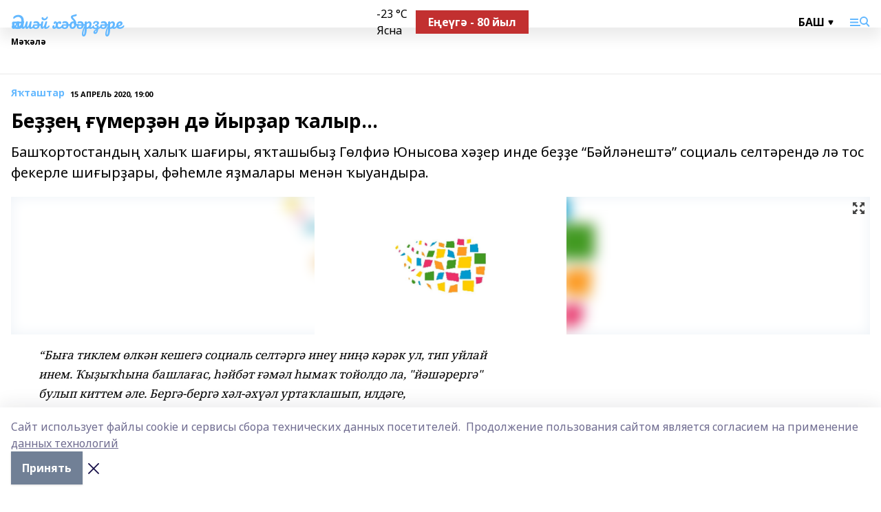

--- FILE ---
content_type: text/html; charset=utf-8
request_url: https://alshvesti-b.ru/articles/yaktashlar/2020-04-15/be-e-mer-n-d-yyr-ar-alyr-43130
body_size: 26093
content:
<!doctype html>
<html data-n-head-ssr lang="ru" data-n-head="%7B%22lang%22:%7B%22ssr%22:%22ru%22%7D%7D">
  <head >
    <title>Беҙҙең ғүмерҙән дә йырҙар ҡалыр...</title><meta data-n-head="ssr" data-hid="google" name="google" content="notranslate"><meta data-n-head="ssr" data-hid="charset" charset="utf-8"><meta data-n-head="ssr" name="viewport" content="width=1300"><meta data-n-head="ssr" data-hid="og:url" property="og:url" content="https://alshvesti-b.ru/articles/yaktashlar/2020-04-15/be-e-mer-n-d-yyr-ar-alyr-43130"><meta data-n-head="ssr" data-hid="og:type" property="og:type" content="article"><meta data-n-head="ssr" name="yandex-verification" content="1fbcc5f311e1ab60"><meta data-n-head="ssr" name="google-site-verification" content="XVs7qFzI-m1KTC2sFabepQafGe8qq4kalqGDrS_GhLs"><meta data-n-head="ssr" data-hid="og:title" property="og:title" content="Беҙҙең ғүмерҙән дә йырҙар ҡалыр..."><meta data-n-head="ssr" data-hid="og:description" property="og:description" content="Башҡортостандың халыҡ шағиры, яҡташыбыҙ Гөлфиә Юнысова хәҙер инде беҙҙе “Бәйләнештә” социаль селтәрендә лә тос фекерле шиғырҙары, фәһемле яҙмалары менән ҡыуандыра."><meta data-n-head="ssr" data-hid="description" name="description" content="Башҡортостандың халыҡ шағиры, яҡташыбыҙ Гөлфиә Юнысова хәҙер инде беҙҙе “Бәйләнештә” социаль селтәрендә лә тос фекерле шиғырҙары, фәһемле яҙмалары менән ҡыуандыра."><meta data-n-head="ssr" data-hid="og:image" property="og:image" content="https://alshvesti-b.ru/attachments/40994f15af0819c19f2755722c485ead7ef12ecf/store/crop/0/0/1500/820/1500/820/0/47ce82b69ae6d40ca5b220e5374b20bbe5975d46e76b6871d0778b8a0127/placeholder.png"><link data-n-head="ssr" rel="icon" href="https://api.bashinform.ru/attachments/e87de07eb232c0f53ebf3432a6acad8037a4abd6/store/d9fb011076cf654c00273c1bb9144b3001bb9c29173f7ff6aaed4aeed8b7/aksh1.ico"><link data-n-head="ssr" rel="canonical" href="https://alshvesti-b.ru/articles/yaktashlar/2020-04-15/be-e-mer-n-d-yyr-ar-alyr-43130"><link data-n-head="ssr" rel="preconnect" href="https://fonts.googleapis.com"><link data-n-head="ssr" rel="stylesheet" href="/fonts/noto-sans/index.css"><link data-n-head="ssr" rel="stylesheet" href="https://fonts.googleapis.com/css2?family=Noto+Serif:wght@400;700&amp;display=swap"><link data-n-head="ssr" rel="stylesheet" href="https://fonts.googleapis.com/css2?family=Inter:wght@400;600;700;900&amp;display=swap"><link data-n-head="ssr" rel="stylesheet" href="https://fonts.googleapis.com/css2?family=Montserrat:wght@400;700&amp;display=swap"><link data-n-head="ssr" rel="stylesheet" href="https://fonts.googleapis.com/css2?family=Pacifico&amp;display=swap"><style data-n-head="ssr">:root { --active-color: #63b8ff; }</style><script data-n-head="ssr" src="https://yastatic.net/pcode/adfox/loader.js" crossorigin="anonymous"></script><script data-n-head="ssr" src="https://vk.com/js/api/openapi.js" async></script><script data-n-head="ssr" src="https://widget.sparrow.ru/js/embed.js" async></script><script data-n-head="ssr" src="//web.webpushs.com/js/push/04bab3ee8a8fc48d0609a2616f2fe041_1.js" async></script><script data-n-head="ssr" src="https://yandex.ru/ads/system/header-bidding.js" async></script><script data-n-head="ssr" src="https://ads.digitalcaramel.com/js/bashinform.ru.js" type="text/javascript"></script><script data-n-head="ssr">window.yaContextCb = window.yaContextCb || []</script><script data-n-head="ssr" src="https://yandex.ru/ads/system/context.js" async></script><script data-n-head="ssr" type="application/ld+json">{
            "@context": "https://schema.org",
            "@type": "NewsArticle",
            "mainEntityOfPage": {
              "@type": "WebPage",
              "@id": "https://alshvesti-b.ru/articles/yaktashlar/2020-04-15/be-e-mer-n-d-yyr-ar-alyr-43130"
            },
            "headline" : "Беҙҙең ғүмерҙән дә йырҙар ҡалыр...",
            "image": [
              "https://alshvesti-b.ru/attachments/40994f15af0819c19f2755722c485ead7ef12ecf/store/crop/0/0/1500/820/1500/820/0/47ce82b69ae6d40ca5b220e5374b20bbe5975d46e76b6871d0778b8a0127/placeholder.png"
            ],
            "datePublished": "2020-04-15T19:00:00.000+05:00",
            "author": [{"@type":"Person","name":"Резеда Хусаинова"}],
            "publisher": {
              "@type": "Organization",
              "name": "Әлшәй хәбәрҙәре",
              "logo": {
                "@type": "ImageObject",
                "url": "null"
              }
            },
            "description": "Башҡортостандың халыҡ шағиры, яҡташыбыҙ Гөлфиә Юнысова хәҙер инде беҙҙе “Бәйләнештә” социаль селтәрендә лә тос фекерле шиғырҙары, фәһемле яҙмалары менән ҡыуандыра."
          }</script><link rel="preload" href="/_nuxt/5983590.js" as="script"><link rel="preload" href="/_nuxt/622ad3e.js" as="script"><link rel="preload" href="/_nuxt/2d6589f.js" as="script"><link rel="preload" href="/_nuxt/f66edd5.js" as="script"><link rel="preload" href="/_nuxt/4d6fd91.js" as="script"><link rel="preload" href="/_nuxt/188fbe9.js" as="script"><link rel="preload" href="/_nuxt/efb71f6.js" as="script"><link rel="preload" href="/_nuxt/9080912.js" as="script"><link rel="preload" href="/_nuxt/634622f.js" as="script"><link rel="preload" href="/_nuxt/71b5a4e.js" as="script"><style data-vue-ssr-id="02097838:0 0211d3d2:0 7e56e4e3:0 78c231fa:0 2b202313:0 3ba5510c:0 7deb7420:0 7501b878:0 67a80222:0 01f9c408:0 f11faff8:0 01b9542b:0 74a8f3db:0 fd82e6f0:0 69552a97:0 2bc4b7f8:0 77d4baa4:0 6f94af7f:0 0a7c8cf7:0 67baf181:0 a473ccf0:0 3eb3f9ae:0 0684d134:0 7eba589d:0 44e53ad8:0 d15e8f64:0">.fade-enter,.fade-leave-to{opacity:0}.fade-enter-active,.fade-leave-active{transition:opacity .2s ease}.fade-up-enter-active,.fade-up-leave-active{transition:all .35s}.fade-up-enter,.fade-up-leave-to{opacity:0;transform:translateY(-20px)}.rubric-date{display:flex;align-items:flex-end;margin-bottom:1rem}.cm-rubric{font-weight:700;font-size:14px;margin-right:.5rem;color:var(--active-color)}.cm-date{font-size:11px;text-transform:uppercase;font-weight:700}.cm-story{font-weight:700;font-size:14px;margin-left:.5rem;margin-right:.5rem;color:var(--active-color)}.serif-text{font-family:Noto Serif,serif;line-height:1.65;font-size:17px}.bg-img{background-size:cover;background-position:50%;height:0;position:relative;background-color:#e2e2e2;padding-bottom:56%;>img{position:absolute;left:0;top:0;width:100%;height:100%;-o-object-fit:cover;object-fit:cover;-o-object-position:center;object-position:center}}.btn{--text-opacity:1;color:#fff;color:rgba(255,255,255,var(--text-opacity));text-align:center;padding-top:1.5rem;padding-bottom:1.5rem;font-weight:700;cursor:pointer;margin-top:2rem;border-radius:8px;font-size:20px;background:var(--active-color)}.checkbox{border-radius:.5rem;border-width:1px;margin-right:1.25rem;cursor:pointer;border-color:#e9e9eb;width:32px;height:32px}.checkbox.__active{background:var(--active-color) 50% no-repeat url([data-uri]);border-color:var(--active-color)}.h1{margin-top:1rem;margin-bottom:1.5rem;font-weight:700;line-height:1.07;font-size:32px}.all-matters{text-align:center;cursor:pointer;padding-top:1.5rem;padding-bottom:1.5rem;font-weight:700;margin-bottom:2rem;border-radius:8px;background:#f5f5f5;font-size:20px}.all-matters.__small{padding-top:.75rem;padding-bottom:.75rem;margin-top:1.5rem;font-size:14px;border-radius:4px}[data-desktop]{.rubric-date{margin-bottom:1.25rem}.h1{font-size:46px;margin-top:1.5rem;margin-bottom:1.5rem}section.cols{display:grid;margin-left:58px;grid-gap:16px;grid-template-columns:816px 42px 300px}section.list-cols{display:grid;grid-gap:40px;grid-template-columns:1fr 300px}.matter-grid{display:flex;flex-wrap:wrap;margin-right:-16px}.top-sticky{position:-webkit-sticky;position:sticky;top:48px}.top-sticky.local{top:56px}.top-sticky.ig{top:86px}.top-sticky-matter{position:-webkit-sticky;position:sticky;z-index:1;top:102px}.top-sticky-matter.local{top:110px}.top-sticky-matter.ig{top:140px}}.search-form{display:flex;border-bottom-width:1px;--border-opacity:1;border-color:#fff;border-color:rgba(255,255,255,var(--border-opacity));padding-bottom:.75rem;justify-content:space-between;align-items:center;--text-opacity:1;color:#fff;color:rgba(255,255,255,var(--text-opacity));.reset{cursor:pointer;opacity:.5;display:block}input{background-color:transparent;border-style:none;--text-opacity:1;color:#fff;color:rgba(255,255,255,var(--text-opacity));outline:2px solid transparent;outline-offset:2px;width:66.666667%;font-size:20px}input::-moz-placeholder{color:hsla(0,0%,100%,.18824)}input:-ms-input-placeholder{color:hsla(0,0%,100%,.18824)}input::placeholder{color:hsla(0,0%,100%,.18824)}}[data-desktop] .search-form{width:820px;button{border-radius:.25rem;font-weight:700;padding:.5rem 1.5rem;cursor:pointer;--text-opacity:1;color:#fff;color:rgba(255,255,255,var(--text-opacity));font-size:22px;background:var(--active-color)}input{font-size:28px}.reset{margin-right:2rem;margin-left:auto}}html.locked{overflow:hidden}html{body{letter-spacing:-.03em;font-family:Noto Sans,sans-serif;line-height:1.19;font-size:14px}ol,ul{margin-left:2rem;margin-bottom:1rem;li{margin-bottom:.5rem}}ol{list-style-type:decimal}ul{list-style-type:disc}a{cursor:pointer;color:inherit}iframe,img,object,video{max-width:100%}}.container{padding-left:16px;padding-right:16px}[data-desktop]{min-width:1250px;.container{margin-left:auto;margin-right:auto;padding-left:0;padding-right:0;width:1250px}}
/*! normalize.css v8.0.1 | MIT License | github.com/necolas/normalize.css */html{line-height:1.15;-webkit-text-size-adjust:100%}body{margin:0}main{display:block}h1{font-size:2em;margin:.67em 0}hr{box-sizing:content-box;height:0;overflow:visible}pre{font-family:monospace,monospace;font-size:1em}a{background-color:transparent}abbr[title]{border-bottom:none;text-decoration:underline;-webkit-text-decoration:underline dotted;text-decoration:underline dotted}b,strong{font-weight:bolder}code,kbd,samp{font-family:monospace,monospace;font-size:1em}small{font-size:80%}sub,sup{font-size:75%;line-height:0;position:relative;vertical-align:baseline}sub{bottom:-.25em}sup{top:-.5em}img{border-style:none}button,input,optgroup,select,textarea{font-family:inherit;font-size:100%;line-height:1.15;margin:0}button,input{overflow:visible}button,select{text-transform:none}[type=button],[type=reset],[type=submit],button{-webkit-appearance:button}[type=button]::-moz-focus-inner,[type=reset]::-moz-focus-inner,[type=submit]::-moz-focus-inner,button::-moz-focus-inner{border-style:none;padding:0}[type=button]:-moz-focusring,[type=reset]:-moz-focusring,[type=submit]:-moz-focusring,button:-moz-focusring{outline:1px dotted ButtonText}fieldset{padding:.35em .75em .625em}legend{box-sizing:border-box;color:inherit;display:table;max-width:100%;padding:0;white-space:normal}progress{vertical-align:baseline}textarea{overflow:auto}[type=checkbox],[type=radio]{box-sizing:border-box;padding:0}[type=number]::-webkit-inner-spin-button,[type=number]::-webkit-outer-spin-button{height:auto}[type=search]{-webkit-appearance:textfield;outline-offset:-2px}[type=search]::-webkit-search-decoration{-webkit-appearance:none}::-webkit-file-upload-button{-webkit-appearance:button;font:inherit}details{display:block}summary{display:list-item}[hidden],template{display:none}blockquote,dd,dl,figure,h1,h2,h3,h4,h5,h6,hr,p,pre{margin:0}button{background-color:transparent;background-image:none}button:focus{outline:1px dotted;outline:5px auto -webkit-focus-ring-color}fieldset,ol,ul{margin:0;padding:0}ol,ul{list-style:none}html{font-family:Noto Sans,sans-serif;line-height:1.5}*,:after,:before{box-sizing:border-box;border:0 solid #e2e8f0}hr{border-top-width:1px}img{border-style:solid}textarea{resize:vertical}input::-moz-placeholder,textarea::-moz-placeholder{color:#a0aec0}input:-ms-input-placeholder,textarea:-ms-input-placeholder{color:#a0aec0}input::placeholder,textarea::placeholder{color:#a0aec0}[role=button],button{cursor:pointer}table{border-collapse:collapse}h1,h2,h3,h4,h5,h6{font-size:inherit;font-weight:inherit}a{color:inherit;text-decoration:inherit}button,input,optgroup,select,textarea{padding:0;line-height:inherit;color:inherit}code,kbd,pre,samp{font-family:Menlo,Monaco,Consolas,"Liberation Mono","Courier New",monospace}audio,canvas,embed,iframe,img,object,svg,video{display:block;vertical-align:middle}img,video{max-width:100%;height:auto}.appearance-none{-webkit-appearance:none;-moz-appearance:none;appearance:none}.bg-transparent{background-color:transparent}.bg-black{--bg-opacity:1;background-color:#000;background-color:rgba(0,0,0,var(--bg-opacity))}.bg-white{--bg-opacity:1;background-color:#fff;background-color:rgba(255,255,255,var(--bg-opacity))}.bg-gray-200{--bg-opacity:1;background-color:#edf2f7;background-color:rgba(237,242,247,var(--bg-opacity))}.bg-center{background-position:50%}.bg-top{background-position:top}.bg-no-repeat{background-repeat:no-repeat}.bg-cover{background-size:cover}.bg-contain{background-size:contain}.border-collapse{border-collapse:collapse}.border-black{--border-opacity:1;border-color:#000;border-color:rgba(0,0,0,var(--border-opacity))}.border-blue-400{--border-opacity:1;border-color:#63b3ed;border-color:rgba(99,179,237,var(--border-opacity))}.rounded{border-radius:.25rem}.rounded-lg{border-radius:.5rem}.rounded-full{border-radius:9999px}.border-none{border-style:none}.border-2{border-width:2px}.border-4{border-width:4px}.border{border-width:1px}.border-t-0{border-top-width:0}.border-t{border-top-width:1px}.border-b{border-bottom-width:1px}.cursor-pointer{cursor:pointer}.block{display:block}.inline-block{display:inline-block}.flex{display:flex}.table{display:table}.grid{display:grid}.hidden{display:none}.flex-col{flex-direction:column}.flex-wrap{flex-wrap:wrap}.flex-no-wrap{flex-wrap:nowrap}.items-center{align-items:center}.justify-center{justify-content:center}.justify-between{justify-content:space-between}.flex-grow-0{flex-grow:0}.flex-shrink-0{flex-shrink:0}.order-first{order:-9999}.order-last{order:9999}.font-sans{font-family:Noto Sans,sans-serif}.font-serif{font-family:Noto Serif,serif}.font-medium{font-weight:500}.font-semibold{font-weight:600}.font-bold{font-weight:700}.h-6{height:1.5rem}.h-12{height:3rem}.h-auto{height:auto}.h-full{height:100%}.text-xs{font-size:11px}.text-sm{font-size:12px}.text-base{font-size:14px}.text-lg{font-size:16px}.text-xl{font-size:18px}.text-2xl{font-size:21px}.text-3xl{font-size:30px}.text-4xl{font-size:46px}.leading-6{line-height:1.5rem}.leading-none{line-height:1}.leading-tight{line-height:1.07}.leading-snug{line-height:1.125}.m-0{margin:0}.my-0{margin-top:0;margin-bottom:0}.mx-0{margin-left:0;margin-right:0}.mx-2{margin-left:.5rem;margin-right:.5rem}.my-4{margin-top:1rem;margin-bottom:1rem}.mx-4{margin-left:1rem;margin-right:1rem}.my-5{margin-top:1.25rem;margin-bottom:1.25rem}.mx-5{margin-left:1.25rem;margin-right:1.25rem}.my-6{margin-top:1.5rem;margin-bottom:1.5rem}.my-8{margin-top:2rem;margin-bottom:2rem}.mx-auto{margin-left:auto;margin-right:auto}.-mx-3{margin-left:-.75rem;margin-right:-.75rem}.-my-4{margin-top:-1rem;margin-bottom:-1rem}.mt-0{margin-top:0}.mr-0{margin-right:0}.mb-0{margin-bottom:0}.ml-0{margin-left:0}.mt-1{margin-top:.25rem}.mr-1{margin-right:.25rem}.mb-1{margin-bottom:.25rem}.ml-1{margin-left:.25rem}.mt-2{margin-top:.5rem}.mr-2{margin-right:.5rem}.mb-2{margin-bottom:.5rem}.ml-2{margin-left:.5rem}.mt-3{margin-top:.75rem}.mr-3{margin-right:.75rem}.mb-3{margin-bottom:.75rem}.mt-4{margin-top:1rem}.mr-4{margin-right:1rem}.mb-4{margin-bottom:1rem}.ml-4{margin-left:1rem}.mt-5{margin-top:1.25rem}.mr-5{margin-right:1.25rem}.mb-5{margin-bottom:1.25rem}.mt-6{margin-top:1.5rem}.mr-6{margin-right:1.5rem}.mb-6{margin-bottom:1.5rem}.mt-8{margin-top:2rem}.mr-8{margin-right:2rem}.mb-8{margin-bottom:2rem}.ml-8{margin-left:2rem}.mt-10{margin-top:2.5rem}.ml-10{margin-left:2.5rem}.mt-12{margin-top:3rem}.mb-12{margin-bottom:3rem}.mt-16{margin-top:4rem}.mb-16{margin-bottom:4rem}.mr-20{margin-right:5rem}.mr-auto{margin-right:auto}.ml-auto{margin-left:auto}.-mt-2{margin-top:-.5rem}.max-w-none{max-width:none}.max-w-full{max-width:100%}.object-contain{-o-object-fit:contain;object-fit:contain}.object-cover{-o-object-fit:cover;object-fit:cover}.object-center{-o-object-position:center;object-position:center}.opacity-0{opacity:0}.opacity-50{opacity:.5}.outline-none{outline:2px solid transparent;outline-offset:2px}.overflow-auto{overflow:auto}.overflow-hidden{overflow:hidden}.overflow-visible{overflow:visible}.p-0{padding:0}.p-2{padding:.5rem}.p-3{padding:.75rem}.p-4{padding:1rem}.p-8{padding:2rem}.px-0{padding-left:0;padding-right:0}.py-1{padding-top:.25rem;padding-bottom:.25rem}.px-1{padding-left:.25rem;padding-right:.25rem}.py-2{padding-top:.5rem;padding-bottom:.5rem}.px-2{padding-left:.5rem;padding-right:.5rem}.py-3{padding-top:.75rem;padding-bottom:.75rem}.px-3{padding-left:.75rem;padding-right:.75rem}.py-4{padding-top:1rem;padding-bottom:1rem}.px-4{padding-left:1rem;padding-right:1rem}.px-5{padding-left:1.25rem;padding-right:1.25rem}.px-6{padding-left:1.5rem;padding-right:1.5rem}.py-8{padding-top:2rem;padding-bottom:2rem}.py-10{padding-top:2.5rem;padding-bottom:2.5rem}.pt-0{padding-top:0}.pr-0{padding-right:0}.pb-0{padding-bottom:0}.pt-1{padding-top:.25rem}.pt-2{padding-top:.5rem}.pb-2{padding-bottom:.5rem}.pl-2{padding-left:.5rem}.pt-3{padding-top:.75rem}.pb-3{padding-bottom:.75rem}.pt-4{padding-top:1rem}.pr-4{padding-right:1rem}.pb-4{padding-bottom:1rem}.pl-4{padding-left:1rem}.pt-5{padding-top:1.25rem}.pr-5{padding-right:1.25rem}.pb-5{padding-bottom:1.25rem}.pl-5{padding-left:1.25rem}.pt-6{padding-top:1.5rem}.pb-6{padding-bottom:1.5rem}.pl-6{padding-left:1.5rem}.pt-8{padding-top:2rem}.pb-8{padding-bottom:2rem}.pr-10{padding-right:2.5rem}.pb-12{padding-bottom:3rem}.pl-12{padding-left:3rem}.pb-16{padding-bottom:4rem}.pointer-events-none{pointer-events:none}.fixed{position:fixed}.absolute{position:absolute}.relative{position:relative}.sticky{position:-webkit-sticky;position:sticky}.top-0{top:0}.right-0{right:0}.bottom-0{bottom:0}.left-0{left:0}.left-auto{left:auto}.shadow{box-shadow:0 1px 3px 0 rgba(0,0,0,.1),0 1px 2px 0 rgba(0,0,0,.06)}.shadow-none{box-shadow:none}.text-center{text-align:center}.text-right{text-align:right}.text-transparent{color:transparent}.text-black{--text-opacity:1;color:#000;color:rgba(0,0,0,var(--text-opacity))}.text-white{--text-opacity:1;color:#fff;color:rgba(255,255,255,var(--text-opacity))}.text-gray-600{--text-opacity:1;color:#718096;color:rgba(113,128,150,var(--text-opacity))}.text-gray-700{--text-opacity:1;color:#4a5568;color:rgba(74,85,104,var(--text-opacity))}.uppercase{text-transform:uppercase}.underline{text-decoration:underline}.tracking-tight{letter-spacing:-.05em}.select-none{-webkit-user-select:none;-moz-user-select:none;-ms-user-select:none;user-select:none}.select-all{-webkit-user-select:all;-moz-user-select:all;-ms-user-select:all;user-select:all}.visible{visibility:visible}.invisible{visibility:hidden}.whitespace-no-wrap{white-space:nowrap}.w-auto{width:auto}.w-1\/3{width:33.333333%}.w-full{width:100%}.z-20{z-index:20}.z-50{z-index:50}.gap-1{grid-gap:.25rem;gap:.25rem}.gap-2{grid-gap:.5rem;gap:.5rem}.gap-3{grid-gap:.75rem;gap:.75rem}.gap-4{grid-gap:1rem;gap:1rem}.gap-5{grid-gap:1.25rem;gap:1.25rem}.gap-6{grid-gap:1.5rem;gap:1.5rem}.gap-8{grid-gap:2rem;gap:2rem}.gap-10{grid-gap:2.5rem;gap:2.5rem}.grid-cols-1{grid-template-columns:repeat(1,minmax(0,1fr))}.grid-cols-2{grid-template-columns:repeat(2,minmax(0,1fr))}.grid-cols-3{grid-template-columns:repeat(3,minmax(0,1fr))}.grid-cols-4{grid-template-columns:repeat(4,minmax(0,1fr))}.grid-cols-5{grid-template-columns:repeat(5,minmax(0,1fr))}.transform{--transform-translate-x:0;--transform-translate-y:0;--transform-rotate:0;--transform-skew-x:0;--transform-skew-y:0;--transform-scale-x:1;--transform-scale-y:1;transform:translateX(var(--transform-translate-x)) translateY(var(--transform-translate-y)) rotate(var(--transform-rotate)) skewX(var(--transform-skew-x)) skewY(var(--transform-skew-y)) scaleX(var(--transform-scale-x)) scaleY(var(--transform-scale-y))}.transition-all{transition-property:all}.transition{transition-property:background-color,border-color,color,fill,stroke,opacity,box-shadow,transform}@-webkit-keyframes spin{to{transform:rotate(1turn)}}@keyframes spin{to{transform:rotate(1turn)}}@-webkit-keyframes ping{75%,to{transform:scale(2);opacity:0}}@keyframes ping{75%,to{transform:scale(2);opacity:0}}@-webkit-keyframes pulse{50%{opacity:.5}}@keyframes pulse{50%{opacity:.5}}@-webkit-keyframes bounce{0%,to{transform:translateY(-25%);-webkit-animation-timing-function:cubic-bezier(.8,0,1,1);animation-timing-function:cubic-bezier(.8,0,1,1)}50%{transform:none;-webkit-animation-timing-function:cubic-bezier(0,0,.2,1);animation-timing-function:cubic-bezier(0,0,.2,1)}}@keyframes bounce{0%,to{transform:translateY(-25%);-webkit-animation-timing-function:cubic-bezier(.8,0,1,1);animation-timing-function:cubic-bezier(.8,0,1,1)}50%{transform:none;-webkit-animation-timing-function:cubic-bezier(0,0,.2,1);animation-timing-function:cubic-bezier(0,0,.2,1)}}
.nuxt-progress{position:fixed;top:0;left:0;right:0;height:2px;width:0;opacity:1;transition:width .1s,opacity .4s;background-color:var(--active-color);z-index:999999}.nuxt-progress.nuxt-progress-notransition{transition:none}.nuxt-progress-failed{background-color:red}
.page_1iNBq{position:relative;min-height:65vh}[data-desktop]{.topBanner_Im5IM{margin-left:auto;margin-right:auto;width:1256px}}
.bnr_2VvRX{margin-left:auto;margin-right:auto;width:300px}.bnr_2VvRX:not(:empty){margin-bottom:1rem}.bnrContainer_1ho9N.mb-0 .bnr_2VvRX{margin-bottom:0}[data-desktop]{.bnr_2VvRX{width:auto;margin-left:0;margin-right:0}}
.topline-container[data-v-7682f57c]{position:-webkit-sticky;position:sticky;top:0;z-index:10}.bottom-menu[data-v-7682f57c]{--bg-opacity:1;background-color:#fff;background-color:rgba(255,255,255,var(--bg-opacity));height:45px;box-shadow:0 15px 20px rgba(0,0,0,.08)}.bottom-menu.__dark[data-v-7682f57c]{--bg-opacity:1;background-color:#000;background-color:rgba(0,0,0,var(--bg-opacity));.bottom-menu-link{--text-opacity:1;color:#fff;color:rgba(255,255,255,var(--text-opacity))}.bottom-menu-link:hover{color:var(--active-color)}}.bottom-menu-links[data-v-7682f57c]{display:flex;overflow:auto;grid-gap:1rem;gap:1rem;padding-top:1rem;padding-bottom:1rem;scrollbar-width:none}.bottom-menu-links[data-v-7682f57c]::-webkit-scrollbar{display:none}.bottom-menu-link[data-v-7682f57c]{white-space:nowrap;font-weight:700}.bottom-menu-link[data-v-7682f57c]:hover{color:var(--active-color)}
.topline_KUXuM{--bg-opacity:1;background-color:#fff;background-color:rgba(255,255,255,var(--bg-opacity));padding-top:.5rem;padding-bottom:.5rem;position:relative;box-shadow:0 15px 20px rgba(0,0,0,.08);height:40px;z-index:1}.topline_KUXuM.__dark_3HDH5{--bg-opacity:1;background-color:#000;background-color:rgba(0,0,0,var(--bg-opacity))}[data-desktop]{.topline_KUXuM{height:50px}}
.container_3LUUG{display:flex;align-items:center;justify-content:space-between}.container_3LUUG.__dark_AMgBk{.logo_1geVj{--text-opacity:1;color:#fff;color:rgba(255,255,255,var(--text-opacity))}.menu-trigger_2_P72{--bg-opacity:1;background-color:#fff;background-color:rgba(255,255,255,var(--bg-opacity))}.lang_107ai,.topline-item_1BCyx{--text-opacity:1;color:#fff;color:rgba(255,255,255,var(--text-opacity))}.lang_107ai{background-image:url([data-uri])}}.lang_107ai{margin-left:auto;margin-right:1.25rem;padding-right:1rem;padding-left:.5rem;cursor:pointer;display:flex;align-items:center;font-weight:700;-webkit-appearance:none;-moz-appearance:none;appearance:none;outline:2px solid transparent;outline-offset:2px;text-transform:uppercase;background:no-repeat url([data-uri]) calc(100% - 3px) 50%}.logo-img_9ttWw{max-height:30px}.logo-text_Gwlnp{white-space:nowrap;font-family:Pacifico,serif;font-size:24px;line-height:.9;color:var(--active-color)}.menu-trigger_2_P72{cursor:pointer;width:30px;height:24px;background:var(--active-color);-webkit-mask:no-repeat url(/_nuxt/img/menu.cffb7c4.svg) center;mask:no-repeat url(/_nuxt/img/menu.cffb7c4.svg) center}.menu-trigger_2_P72.__cross_3NUSb{-webkit-mask-image:url([data-uri]);mask-image:url([data-uri])}.topline-item_1BCyx{font-weight:700;line-height:1;margin-right:16px}.topline-item_1BCyx,.topline-item_1BCyx.blue_1SDgs,.topline-item_1BCyx.red_1EmKm{--text-opacity:1;color:#fff;color:rgba(255,255,255,var(--text-opacity))}.topline-item_1BCyx.blue_1SDgs,.topline-item_1BCyx.red_1EmKm{padding:9px 18px;background:#8bb1d4}.topline-item_1BCyx.red_1EmKm{background:#c23030}.topline-item_1BCyx.default_3xuLv{font-size:12px;color:var(--active-color);max-width:100px}[data-desktop]{.logo-img_9ttWw{max-height:40px}.logo-text_Gwlnp{position:relative;top:-3px;font-size:36px}.slogan-desktop_2LraR{font-size:11px;margin-left:2.5rem;font-weight:700;text-transform:uppercase;color:#5e6a70}.lang_107ai{margin-left:0}}
.weather[data-v-f75b9a02]{display:flex;align-items:center;.icon{border-radius:9999px;margin-right:.5rem;background:var(--active-color) no-repeat 50%/11px;width:18px;height:18px}.clear{background-image:url(/_nuxt/img/clear.504a39c.svg)}.clouds{background-image:url(/_nuxt/img/clouds.35bb1b1.svg)}.few_clouds{background-image:url(/_nuxt/img/few_clouds.849e8ce.svg)}.rain{background-image:url(/_nuxt/img/rain.fa221cc.svg)}.snow{background-image:url(/_nuxt/img/snow.3971728.svg)}.thunderstorm_w_rain{background-image:url(/_nuxt/img/thunderstorm_w_rain.f4f5bf2.svg)}.thunderstorm{background-image:url(/_nuxt/img/thunderstorm.bbf00c1.svg)}.text{font-size:12px;font-weight:700;line-height:1;color:rgba(0,0,0,.9)}}.__dark.weather .text[data-v-f75b9a02]{--text-opacity:1;color:#fff;color:rgba(255,255,255,var(--text-opacity))}
.block_35WEi{position:-webkit-sticky;position:sticky;left:0;width:100%;padding-top:.75rem;padding-bottom:.75rem;--bg-opacity:1;background-color:#fff;background-color:rgba(255,255,255,var(--bg-opacity));--text-opacity:1;color:#000;color:rgba(0,0,0,var(--text-opacity));height:68px;z-index:8;border-bottom:1px solid rgba(0,0,0,.08235)}.block_35WEi.invisible_3bwn4{visibility:hidden}.block_35WEi.local_2u9p8,.block_35WEi.local_ext_2mSQw{top:40px}.block_35WEi.local_2u9p8.has_bottom_items_u0rcZ,.block_35WEi.local_ext_2mSQw.has_bottom_items_u0rcZ{top:85px}.block_35WEi.ig_3ld7e{top:50px}.block_35WEi.ig_3ld7e.has_bottom_items_u0rcZ{top:95px}.block_35WEi.bi_3BhQ1,.block_35WEi.bi_ext_1Yp6j{top:49px}.block_35WEi.bi_3BhQ1.has_bottom_items_u0rcZ,.block_35WEi.bi_ext_1Yp6j.has_bottom_items_u0rcZ{top:94px}.block_35WEi.red_wPGsU{background:#fdf3f3;.blockTitle_1BF2P{color:#d65a47}}.block_35WEi.blue_2AJX7{background:#e6ecf2;.blockTitle_1BF2P{color:#8bb1d4}}.block_35WEi{.loading_1RKbb{height:1.5rem;margin:0 auto}}.blockTitle_1BF2P{font-weight:700;font-size:12px;margin-bottom:.25rem;display:inline-block;overflow:hidden;max-height:1.2em;display:-webkit-box;-webkit-line-clamp:1;-webkit-box-orient:vertical;text-overflow:ellipsis}.items_2XU71{display:flex;overflow:auto;margin-left:-16px;margin-right:-16px;padding-left:16px;padding-right:16px}.items_2XU71::-webkit-scrollbar{display:none}.item_KFfAv{flex-shrink:0;flex-grow:0;padding-right:1rem;margin-right:1rem;font-weight:700;overflow:hidden;width:295px;max-height:2.4em;border-right:1px solid rgba(0,0,0,.08235);display:-webkit-box;-webkit-line-clamp:2;-webkit-box-orient:vertical;text-overflow:ellipsis}.item_KFfAv:hover{opacity:.75}[data-desktop]{.block_35WEi{height:54px}.block_35WEi.local_2u9p8,.block_35WEi.local_ext_2mSQw{top:50px}.block_35WEi.local_2u9p8.has_bottom_items_u0rcZ,.block_35WEi.local_ext_2mSQw.has_bottom_items_u0rcZ{top:95px}.block_35WEi.ig_3ld7e{top:80px}.block_35WEi.ig_3ld7e.has_bottom_items_u0rcZ{top:125px}.block_35WEi.bi_3BhQ1,.block_35WEi.bi_ext_1Yp6j{top:42px}.block_35WEi.bi_3BhQ1.has_bottom_items_u0rcZ,.block_35WEi.bi_ext_1Yp6j.has_bottom_items_u0rcZ{top:87px}.block_35WEi.image_3yONs{.prev_1cQoq{background-image:url([data-uri])}.next_827zB{background-image:url([data-uri])}}.wrapper_TrcU4{display:grid;grid-template-columns:240px calc(100% - 320px)}.next_827zB,.prev_1cQoq{position:absolute;cursor:pointer;width:24px;height:24px;top:4px;left:210px;background:url([data-uri])}.next_827zB{left:auto;right:15px;background:url([data-uri])}.blockTitle_1BF2P{font-size:18px;padding-right:2.5rem;margin-right:0;max-height:2.4em;-webkit-line-clamp:2}.items_2XU71{margin-left:0;padding-left:0;-ms-scroll-snap-type:x mandatory;scroll-snap-type:x mandatory;scroll-behavior:smooth;scrollbar-width:none}.item_KFfAv,.items_2XU71{margin-right:0;padding-right:0}.item_KFfAv{padding-left:1.25rem;scroll-snap-align:start;width:310px;border-left:1px solid rgba(0,0,0,.08235);border-right:none}}
@-webkit-keyframes rotate-data-v-8cdd8c10{0%{transform:rotate(0)}to{transform:rotate(1turn)}}@keyframes rotate-data-v-8cdd8c10{0%{transform:rotate(0)}to{transform:rotate(1turn)}}.component[data-v-8cdd8c10]{height:3rem;margin-top:1.5rem;margin-bottom:1.5rem;display:flex;justify-content:center;align-items:center;span{height:100%;width:4rem;background:no-repeat url(/_nuxt/img/loading.dd38236.svg) 50%/contain;-webkit-animation:rotate-data-v-8cdd8c10 .8s infinite;animation:rotate-data-v-8cdd8c10 .8s infinite}}
.promo_ZrQsB{text-align:center;display:block;--text-opacity:1;color:#fff;color:rgba(255,255,255,var(--text-opacity));font-weight:500;font-size:16px;line-height:1;position:relative;z-index:1;background:#d65a47;padding:6px 20px}[data-desktop]{.promo_ZrQsB{margin-left:auto;margin-right:auto;font-size:18px;padding:12px 40px}}
.feedTriggerMobile_1uP3h{text-align:center;width:100%;left:0;bottom:0;padding:1rem;color:#000;color:rgba(0,0,0,var(--text-opacity));background:#e7e7e7;filter:drop-shadow(0 -10px 30px rgba(0,0,0,.4))}.feedTriggerMobile_1uP3h,[data-desktop] .feedTriggerDesktop_eR1zC{position:fixed;font-weight:700;--text-opacity:1;z-index:8}[data-desktop] .feedTriggerDesktop_eR1zC{color:#fff;color:rgba(255,255,255,var(--text-opacity));cursor:pointer;padding:1rem 1rem 1rem 1.5rem;display:flex;align-items:center;justify-content:space-between;width:auto;font-size:28px;right:20px;bottom:20px;line-height:.85;background:var(--active-color);.new_36fkO{--bg-opacity:1;background-color:#fff;background-color:rgba(255,255,255,var(--bg-opacity));font-size:18px;padding:.25rem .5rem;margin-left:1rem;color:var(--active-color)}}
.noindex_1PbKm{display:block}[data-desktop]{.rubricDate_XPC5P{margin-left:58px}.noindex_1PbKm,.pollContainer_25rgc{margin-left:40px}.noindex_1PbKm{width:700px}}
.h1_fQcc_{margin-top:0;margin-bottom:1rem;font-size:28px}.bigLead_37UJd{margin-bottom:1.25rem;font-size:20px}[data-desktop]{.h1_fQcc_{margin-bottom:1.25rem;margin-top:0;font-size:40px}.bigLead_37UJd{font-size:21px;margin-bottom:2rem}.smallLead_3mYo6{font-size:21px;font-weight:500}.leadImg_n0Xok{display:grid;grid-gap:2rem;gap:2rem;margin-bottom:2rem;grid-template-columns:repeat(2,minmax(0,1fr));margin-left:40px;width:700px}}
.partner[data-v-73e20f19]{margin-top:1rem;margin-bottom:1rem;color:rgba(0,0,0,.31373)}
.blurImgContainer_3_532{position:relative;overflow:hidden;--bg-opacity:1;background-color:#edf2f7;background-color:rgba(237,242,247,var(--bg-opacity));background-position:50%;background-repeat:no-repeat;display:flex;align-items:center;justify-content:center;aspect-ratio:16/9;background-image:url(/img/loading.svg)}.blurImgBlur_2fI8T{background-position:50%;background-size:cover;filter:blur(10px)}.blurImgBlur_2fI8T,.blurImgImg_ZaMSE{position:absolute;left:0;top:0;width:100%;height:100%}.blurImgImg_ZaMSE{-o-object-fit:contain;object-fit:contain;-o-object-position:center;object-position:center}.play_hPlPQ{background-size:contain;background-position:50%;background-repeat:no-repeat;position:relative;z-index:1;width:18%;min-width:30px;max-width:80px;aspect-ratio:1/1;background-image:url([data-uri])}[data-desktop]{.play_hPlPQ{min-width:35px}}
.fs-icon[data-v-2dcb0dcc]{position:absolute;cursor:pointer;right:0;top:0;transition-property:background-color,border-color,color,fill,stroke,opacity,box-shadow,transform;transition-duration:.3s;width:25px;height:25px;background:url(/_nuxt/img/fs.32f317e.svg) 0 100% no-repeat}
.photoText_slx0c{padding-top:.25rem;font-family:Noto Serif,serif;font-size:13px;a{color:var(--active-color)}}.author_1ZcJr{color:rgba(0,0,0,.50196);span{margin-right:.25rem}}[data-desktop]{.photoText_slx0c{padding-top:.75rem;font-size:12px;line-height:1}.author_1ZcJr{font-size:11px}}.photoText_slx0c.textWhite_m9vxt{--text-opacity:1;color:#fff;color:rgba(255,255,255,var(--text-opacity));.author_1ZcJr{--text-opacity:1;color:#fff;color:rgba(255,255,255,var(--text-opacity))}}
.block_1h4f8{margin-bottom:1.5rem}[data-desktop] .block_1h4f8{margin-bottom:2rem}
.paragraph[data-v-7a4bd814]{a{color:var(--active-color)}p{margin-bottom:1.5rem}ol,ul{margin-left:2rem;margin-bottom:1rem;li{margin-bottom:.5rem}}ol{list-style-type:decimal}ul{list-style-type:disc}.question{font-weight:700;font-size:21px;line-height:1.43}.answer:before,.question:before{content:"— "}h2,h3,h4{font-weight:700;margin-bottom:1.5rem;line-height:1.07;font-family:Noto Sans,sans-serif}h2{font-size:30px}h3{font-size:21px}h4{font-size:18px}blockquote{padding-top:1rem;padding-bottom:1rem;margin-bottom:1rem;font-weight:700;font-family:Noto Sans,sans-serif;border-top:6px solid var(--active-color);border-bottom:6px solid var(--active-color);font-size:19px;line-height:1.15}.table-wrapper{overflow:auto}table{border-collapse:collapse;margin-top:1rem;margin-bottom:1rem;min-width:100%;td{padding:.75rem .5rem;border-width:1px}p{margin:0}}}
.readus_3o8ag{margin-bottom:1.5rem;font-weight:700;font-size:16px}.subscribeButton_2yILe{font-weight:700;--text-opacity:1;color:#fff;color:rgba(255,255,255,var(--text-opacity));text-align:center;letter-spacing:-.05em;background:var(--active-color);padding:0 8px 3px;border-radius:11px;font-size:15px;width:140px}.rTitle_ae5sX{margin-bottom:1rem;font-family:Noto Sans,sans-serif;font-weight:700;color:#202022;font-size:20px;font-style:normal;line-height:normal}.items_1vOtx{display:flex;flex-wrap:wrap;grid-gap:.75rem;gap:.75rem;max-width:360px}.items_1vOtx.regional_OHiaP{.socialIcon_1xwkP{width:calc(33% - 10px)}.socialIcon_1xwkP:first-child,.socialIcon_1xwkP:nth-child(2){width:calc(50% - 10px)}}.socialIcon_1xwkP{margin-bottom:.5rem;background-size:contain;background-repeat:no-repeat;flex-shrink:0;width:calc(50% - 10px);background-position:0;height:30px}.vkIcon_1J2rG{background-image:url(/_nuxt/img/vk.07bf3d5.svg)}.vkShortIcon_1XRTC{background-image:url(/_nuxt/img/vk-short.1e19426.svg)}.tgIcon_3Y6iI{background-image:url(/_nuxt/img/tg.bfb93b5.svg)}.zenIcon_1Vpt0{background-image:url(/_nuxt/img/zen.1c41c49.svg)}.okIcon_3Q4dv{background-image:url(/_nuxt/img/ok.de8d66c.svg)}.okShortIcon_12fSg{background-image:url(/_nuxt/img/ok-short.e0e3723.svg)}.maxIcon_3MreL{background-image:url(/_nuxt/img/max.da7c1ef.png)}[data-desktop]{.readus_3o8ag{margin-left:2.5rem}.items_1vOtx{flex-wrap:nowrap;max-width:none;align-items:center}.subscribeButton_2yILe{text-align:center;font-weight:700;width:auto;padding:4px 7px 7px;font-size:25px}.socialIcon_1xwkP{height:45px}.vkIcon_1J2rG{width:197px!important}.vkShortIcon_1XRTC{width:90px!important}.tgIcon_3Y6iI{width:160px!important}.zenIcon_1Vpt0{width:110px!important}.okIcon_3Q4dv{width:256px!important}.okShortIcon_12fSg{width:90px!important}.maxIcon_3MreL{width:110px!important}}
.socials_3qx1G{margin-bottom:1.5rem}.socials_3qx1G.__black a{--border-opacity:1;border-color:#000;border-color:rgba(0,0,0,var(--border-opacity))}.socials_3qx1G.__border-white_1pZ66 .items_JTU4t a{--border-opacity:1;border-color:#fff;border-color:rgba(255,255,255,var(--border-opacity))}.socials_3qx1G{a{display:block;background-position:50%;background-repeat:no-repeat;cursor:pointer;width:20%;border:.5px solid #e2e2e2;border-right-width:0;height:42px}a:last-child{border-right-width:1px}}.items_JTU4t{display:flex}.vk_3jS8H{background-image:url(/_nuxt/img/vk.a3fc87d.svg)}.ok_3Znis{background-image:url(/_nuxt/img/ok.480e53f.svg)}.wa_32a2a{background-image:url(/_nuxt/img/wa.f2f254d.svg)}.tg_1vndD{background-image:url([data-uri])}.print_3gkIT{background-image:url(/_nuxt/img/print.f5ef7f3.svg)}.max_sqBYC{background-image:url([data-uri])}[data-desktop]{.socials_3qx1G{margin-bottom:0;width:42px}.socials_3qx1G.__sticky{position:-webkit-sticky;position:sticky;top:102px}.socials_3qx1G.__sticky.local_3XMUZ{top:110px}.socials_3qx1G.__sticky.ig_zkzMn{top:140px}.socials_3qx1G{a{width:auto;border-width:1px;border-bottom-width:0}a:last-child{border-bottom-width:1px}}.items_JTU4t{display:block}}.socials_3qx1G.__dark_1QzU6{a{border-color:#373737}.vk_3jS8H{background-image:url(/_nuxt/img/vk-white.dc41d20.svg)}.ok_3Znis{background-image:url(/_nuxt/img/ok-white.c2036d3.svg)}.wa_32a2a{background-image:url(/_nuxt/img/wa-white.e567518.svg)}.tg_1vndD{background-image:url([data-uri])}.print_3gkIT{background-image:url(/_nuxt/img/print-white.f6fd3d9.svg)}.max_sqBYC{background-image:url([data-uri])}}
.blockTitle_2XRiy{margin-bottom:.75rem;font-weight:700;font-size:28px}.itemsContainer_3JjHp{overflow:auto;margin-right:-1rem}.items_Kf7PA{width:770px;display:flex;overflow:auto}.teaserItem_ZVyTH{padding:.75rem;background:#f2f2f4;width:240px;margin-right:16px;.img_3lUmb{margin-bottom:.5rem}.title_3KNuK{line-height:1.07;font-size:18px;font-weight:700}}.teaserItem_ZVyTH:hover .title_3KNuK{color:var(--active-color)}[data-desktop]{.blockTitle_2XRiy{font-size:30px}.itemsContainer_3JjHp{margin-right:0;overflow:visible}.items_Kf7PA{display:grid;grid-template-columns:repeat(3,minmax(0,1fr));grid-gap:1.5rem;gap:1.5rem;width:auto;overflow:visible}.teaserItem_ZVyTH{width:auto;margin-right:0;background-color:transparent;padding:0;.img_3lUmb{background:#8894a2 url(/_nuxt/img/pattern-mix.5c9ce73.svg) 100% 100% no-repeat;padding-right:40px}.title_3KNuK{font-size:21px}}}
.footer_2pohu{padding:2rem .75rem;margin-top:2rem;position:relative;background:#282828;color:#eceff1}[data-desktop]{.footer_2pohu{padding:2.5rem 0}}
.footerContainer_YJ8Ze{display:grid;grid-template-columns:repeat(1,minmax(0,1fr));grid-gap:20px;font-family:Inter,sans-serif;font-size:13px;line-height:1.38;a{--text-opacity:1;color:#fff;color:rgba(255,255,255,var(--text-opacity));opacity:.75}a:hover{opacity:.5}}.contacts_3N-fT{display:grid;grid-template-columns:repeat(1,minmax(0,1fr));grid-gap:.75rem;gap:.75rem}[data-desktop]{.footerContainer_YJ8Ze{grid-gap:2.5rem;gap:2.5rem;grid-template-columns:1fr 1fr 1fr 220px;padding-bottom:20px!important}.footerContainer_YJ8Ze.__2_3FM1O{grid-template-columns:1fr 220px}.footerContainer_YJ8Ze.__3_2yCD-{grid-template-columns:1fr 1fr 220px}.footerContainer_YJ8Ze.__4_33040{grid-template-columns:1fr 1fr 1fr 220px}}</style>
  </head>
  <body class="desktop " data-desktop="1" data-n-head="%7B%22class%22:%7B%22ssr%22:%22desktop%20%22%7D,%22data-desktop%22:%7B%22ssr%22:%221%22%7D%7D">
    <div data-server-rendered="true" id="__nuxt"><!----><div id="__layout"><div><!----> <div class="bg-white"><div class="bnrContainer_1ho9N mb-0 topBanner_Im5IM"><div title="banner_1" class="adfox-bnr bnr_2VvRX"></div></div> <!----> <div class="mb-0 bnrContainer_1ho9N"><div title="fullscreen" class="html-bnr bnr_2VvRX"></div></div> <!----></div> <div class="topline-container" data-v-7682f57c><div data-v-7682f57c><div class="topline_KUXuM"><div class="container container_3LUUG"><a href="/" class="nuxt-link-active logo-text_Gwlnp">Әлшәй хәбәрҙәре</a> <!----> <div class="weather ml-auto mr-3" data-v-f75b9a02><div class="icon clear" data-v-f75b9a02></div> <div class="text" data-v-f75b9a02>-23 °С <br data-v-f75b9a02>Ясна</div></div> <a href="/rubric/pobeda-80" target="_blank" class="topline-item_1BCyx red_1EmKm">Еңеүгә - 80 йыл</a> <select class="lang_107ai"><option selected="selected">Баш</option> <option value="https://alshvesti-t.ru">Тат</option></select> <div class="menu-trigger_2_P72"></div></div></div></div> <!----></div> <div><div class="block_35WEi undefined local_ext_2mSQw"><div class="component loading_1RKbb" data-v-8cdd8c10><span data-v-8cdd8c10></span></div></div> <!----> <div class="page_1iNBq"><div><!----> <div class="feedTriggerDesktop_eR1zC"><span>Бөтә яңылыҡтар</span> <!----></div></div> <div class="container mt-4"><div><div class="rubric-date rubricDate_XPC5P"><a href="/articles/yaktashlar" class="cm-rubric nuxt-link-active">Яҡташтар</a> <div class="cm-date">15 Апрель 2020, 19:00</div> <!----></div> <section class="cols"><div><div class="mb-4"><!----> <h1 class="h1 h1_fQcc_">Беҙҙең ғүмерҙән дә йырҙар ҡалыр...</h1> <h2 class="bigLead_37UJd">Башҡортостандың халыҡ шағиры, яҡташыбыҙ Гөлфиә Юнысова хәҙер инде беҙҙе “Бәйләнештә” социаль селтәрендә лә тос фекерле шиғырҙары, фәһемле яҙмалары менән ҡыуандыра.</h2> <div data-v-73e20f19><!----> <!----></div> <!----> <div class="relative mx-auto" style="max-width:1500px;"><div><div class="blurImgContainer_3_532" style="filter:brightness(100%);min-height:200px;"><div class="blurImgBlur_2fI8T" style="background-image:url(https://alshvesti-b.ru/attachments/dd157fdff1d37a17acee534de6565587722588bf/store/crop/0/0/1500/820/1600/0/0/47ce82b69ae6d40ca5b220e5374b20bbe5975d46e76b6871d0778b8a0127/placeholder.png);"></div> <img src="https://alshvesti-b.ru/attachments/dd157fdff1d37a17acee534de6565587722588bf/store/crop/0/0/1500/820/1600/0/0/47ce82b69ae6d40ca5b220e5374b20bbe5975d46e76b6871d0778b8a0127/placeholder.png" class="blurImgImg_ZaMSE"> <!----></div> <div class="fs-icon" data-v-2dcb0dcc></div></div> <!----></div></div> <!----> <div><div class="block_1h4f8"><div class="paragraph serif-text" style="margin-left:40px;width:700px;" data-v-7a4bd814><em>&ldquo;Быға тиклем өлкән кешегә социаль селтәргә инеү ниңә кәрәк ул, тип уйлай инем. Ҡыҙыҡһына башлағас, һәйбәт ғәмәл һымаҡ тойолдо ла, "йәшәрергә" булып киттем әле. Бергә-бергә хәл-әхүәл уртаҡлашып, илдәге, Башҡортостандағы ваҡиғаларҙа ҡайнап, һәр ҡайһыбыҙҙың күңел торошон яҡын итеп йәшәйек. Әйҙә, йәшәү мәғәнәлерәк, тормош күңеллерәк, мәғлүмәтлерәк булыр, тип ышанам. Киләсәктә шиғырҙарым, йырҙарым һәм башҡа ижад емештәрем, уй-фекерҙәрем, иҫтәлек-хәтирәләрем һәм тормошом күренештәре менән уртаҡлашырмын, тип ниәт итәм&rdquo;, - </em>тип яҙа ул<em>. </em>Шул яҙмаларҙың береһен бөгөн һеҙгә лә тәҡдим итәбеҙ, дуҫтар!<em><br /><br /></em></div></div><div class="block_1h4f8"><div class="paragraph serif-text" style="margin-left:40px;width:700px;" data-v-7a4bd814>Нисәнсе көн инде карантинда ятабыҙ. Бер уйлаһаң, артыҡ оҙаҡ та түгел һымаҡ. Шулай ҙа кешеләр менән яҡындан аралашып йәшәүҙең ҡәҙере тағы ла нығыраҡ күтәрелде был бөтә донъя халыҡтары өсөн дә көтөлмәгән ауыр һынау көндәрендә.</div></div><div class="block_1h4f8"><div class="paragraph serif-text" style="margin-left:40px;width:700px;" data-v-7a4bd814>Һағындырҙығыҙ күҙгә күҙ ҡарашып, йылмайышып, ҡул бирешеп, шарҡылдап көлөшөп, ҡайһы саҡ ҡайғы-һағыштар, серҙәр бүлешеп йәшәгән ижадташтарым, рухташ тиҫтерҙәрем, өлкән һәм кесе таныштарым, замандаштарым!</div></div><div class="block_1h4f8"><div class="paragraph serif-text" style="margin-left:40px;width:700px;" data-v-7a4bd814>Кемдең кем икәнлеге нығыраҡ асыҡлана торған осорҙа кешелек бәҫебеҙҙе төшөрмәйенсә, мәңгелек ҡиммәттәрҙе тағы ла нығыраҡ ҡәҙерләргә өйрәнеп сыға алһаҡ ине. Байтаҡ йылдар элек был ҡиммәттәр хаҡында шиғыр ҙа яҙғайным. Ул ҡиммәттәр минеңсә &ndash; матурлыҡ, мөхәббәт, изгелек. Шиғырым һуңғы йылдарҙа Урал Иҙелбаев көйөнә йыр булып сәхнәләрҙән, радио-телевидение аша йыш ҡына башҡарыла. Был юлы уны һеҙгә бүләк итеп ебәрәм. Изге теләктәрегеҙ тормошҡа ашһын, дуҫтар.</div></div><div class="block_1h4f8"><div class="paragraph serif-text" style="margin-left:40px;width:700px;" data-v-7a4bd814><strong><em> </em></strong></div></div><div class="block_1h4f8"><div class="paragraph serif-text" style="margin-left:40px;width:700px;" data-v-7a4bd814><strong>Ер йөҙөнә яралғандан бирле<br /> Өс таяуҙа йәшәй кешелек;<br /> Кешеләрҙе һәр саҡ кеше иткән,<br /> Ер шарына яҡтылыҡ,нур һипкән &ndash;<br /> Матурлыҡ, мөхәббәт, изгелек.<br /> <br /> </strong><strong>Ерҙе күккә илаһи көс бәйләй,<br /> Көн дә ал таң булып атырлыҡ.<br /> Аҙаштырһа тормош һуҡмаҡтары,<br /> Дөрөҫ юл күрһәтә беҙгә бары<br /> Мөхәббәт, изгелек, матурлыҡ.<br /> <br /> Ерҙе наҙлап ҡояшлы яҙ килһә,<br /> Йәшәрә лә китә тәбиғәт.<br /> Беҙҙең ғүмерҙән дә йырҙар ҡалыр,<br /> Киләсәккә һәр саҡ әйҙәп барыр<br /> Матурлыҡ, изгелек, мөхәббәт.</strong></div></div><div class="block_1h4f8"><div class="paragraph serif-text" style="margin-left:40px;width:700px;" data-v-7a4bd814><strong> </strong></div></div></div> <!----> <!----> <!----> <!----> <!----> <!----> <!----> <!----> <div class="readus_3o8ag"><div class="rTitle_ae5sX">Читайте нас</div> <div class="items_1vOtx regional_OHiaP"><!----> <!----> <a href="https://vk.com/alshvesti" target="_blank" title="Открыть в новом окне." class="socialIcon_1xwkP vkShortIcon_1XRTC"></a> <!----> <a href="https://ok.ru/group/57924247814380/topics" target="_blank" title="Открыть в новом окне." class="socialIcon_1xwkP okShortIcon_12fSg"></a></div></div></div> <div><div class="__sticky socials_3qx1G"><div class="items_JTU4t"><a class="vk_3jS8H"></a><a class="tg_1vndD"></a><a class="wa_32a2a"></a><a class="ok_3Znis"></a><a class="max_sqBYC"></a> <a class="print_3gkIT"></a></div></div></div> <div><div class="top-sticky-matter "><div class="flex bnrContainer_1ho9N"><div title="banner_6" class="adfox-bnr bnr_2VvRX"></div></div> <div class="flex bnrContainer_1ho9N"><div title="banner_9" class="html-bnr bnr_2VvRX"></div></div></div></div></section></div> <!----> <div><!----> <!----> <div class="mb-8"><div class="blockTitle_2XRiy">Новости партнеров</div> <div class="itemsContainer_3JjHp"><div class="items_Kf7PA"><a href="https://fotobank02.ru/" class="teaserItem_ZVyTH"><div class="img_3lUmb"><div class="blurImgContainer_3_532"><div class="blurImgBlur_2fI8T"></div> <img class="blurImgImg_ZaMSE"> <!----></div></div> <div class="title_3KNuK">Фотобанк журналистов РБ</div></a><a href="https://fotobank02.ru/еда-и-напитки/" class="teaserItem_ZVyTH"><div class="img_3lUmb"><div class="blurImgContainer_3_532"><div class="blurImgBlur_2fI8T"></div> <img class="blurImgImg_ZaMSE"> <!----></div></div> <div class="title_3KNuK">Рубрика &quot;Еда и напитки&quot;</div></a><a href="https://fotobank02.ru/животные/" class="teaserItem_ZVyTH"><div class="img_3lUmb"><div class="blurImgContainer_3_532"><div class="blurImgBlur_2fI8T"></div> <img class="blurImgImg_ZaMSE"> <!----></div></div> <div class="title_3KNuK">Рубрика &quot;Животные&quot;</div></a></div></div></div></div> <!----> <!----> <!----> <!----></div> <div class="component" style="display:none;" data-v-8cdd8c10><span data-v-8cdd8c10></span></div> <div class="inf"></div></div></div> <div class="footer_2pohu"><div><div class="footerContainer_YJ8Ze __2_3FM1O container"><div><p>&copy; 2020-2026 Сайт издания &laquo;Әлшәй хәбәрҙләре&raquo; Копирование информации сайта разрешено только с письменного согласия администрации.</p>
<p></p>
<p><a href="https://alshvesti-b.ru/pages/ob-ispolzovanii-personalnykh-dannykh">Об использовании персональных данных</a></p></div> <!----> <!----> <div class="contacts_3N-fT"><div><b>Телефон</b> <div>8-34754 (2-34-45)</div></div><div><b>Электрон почта</b> <div>Alvesti@yandex.ru</div></div><div><b>Адресы</b> <div>452122, Альшеевский район, с. Раевский, ул. Кирова, 3</div></div><div><b>Реклама хеҙмәте</b> <div>8-34754( 2-34-46)</div></div><div><b>Редакция</b> <div>8-34754 (2-34-49</div></div><!----><!----><div><b>Кадрҙар бүлеге</b> <div>8-34754 (2-34-47)</div></div></div></div> <div class="container"><div class="flex mt-4"><a href="https://metrika.yandex.ru/stat/?id=46752678" target="_blank" rel="nofollow" class="mr-4"><img src="https://informer.yandex.ru/informer/46752678/3_0_FFFFFFFF_EFEFEFFF_0_pageviews" alt="Яндекс.Метрика" title="Яндекс.Метрика: данные за сегодня (просмотры, визиты и уникальные посетители)" style="width:88px; height:31px; border:0;"></a> <a href="https://www.liveinternet.ru/click" target="_blank" class="mr-4"><img src="https://counter.yadro.ru/logo?11.6" title="LiveInternet: показано число просмотров за 24 часа, посетителей за 24 часа и за сегодня" alt width="88" height="31" style="border:0"></a> <!----></div></div></div></div> <!----><!----><!----><!----><!----><!----><!----><!----><!----><!----><!----></div></div></div><script>window.__NUXT__=(function(a,b,c,d,e,f,g,h,i,j,k,l,m,n,o,p,q,r,s,t,u,v,w,x,y,z,A,B,C,D,E,F,G,H,I,J,K,L,M,N,O,P,Q,R,S,T,U,V,W,X,Y,Z,_,$,aa,ab,ac,ad,ae,af,ag,ah,ai,aj,ak,al,am,an,ao,ap,aq,ar,as,at,au,av,aw,ax,ay,az,aA,aB,aC,aD,aE,aF,aG,aH,aI,aJ,aK,aL,aM,aN,aO,aP,aQ,aR,aS,aT,aU,aV,aW,aX,aY,aZ,a_,a$,ba,bb,bc,bd,be,bf,bg,bh,bi,bj,bk,bl,bm,bn,bo,bp,bq,br,bs,bt,bu,bv,bw,bx,by,bz,bA,bB,bC,bD,bE,bF,bG,bH,bI,bJ,bK,bL,bM,bN,bO,bP,bQ,bR,bS,bT,bU,bV,bW,bX,bY,bZ,b_,b$,ca,cb,cc,cd,ce,cf,cg,ch,ci,cj,ck,cl,cm,cn,co,cp,cq,cr,cs,ct,cu,cv,cw,cx,cy,cz,cA,cB,cC,cD,cE,cF,cG,cH){ak.id=43130;ak.title=al;ak.lead=p;ak.is_promo=i;ak.erid=d;ak.show_authors=i;ak.published_at=am;ak.noindex_text=d;ak.platform_id=o;ak.lightning=i;ak.registration_area="bashkortostan";ak.is_partners_matter=i;ak.mark_as_ads=i;ak.advertiser_details=d;ak.kind=an;ak.kind_path="\u002Farticles";ak.image={author:d,source:d,description:d,width:1500,height:820,url:ao,apply_blackout:c};ak.image_90="https:\u002F\u002Falshvesti-b.ru\u002Fattachments\u002F28bda83831d8ea24181d5cda1193055eb015ad7e\u002Fstore\u002Fcrop\u002F0\u002F0\u002F1500\u002F820\u002F90\u002F0\u002F0\u002F47ce82b69ae6d40ca5b220e5374b20bbe5975d46e76b6871d0778b8a0127\u002Fplaceholder.png";ak.image_250="https:\u002F\u002Falshvesti-b.ru\u002Fattachments\u002F64232cc257a3a32f9a09e5733f0ec97482dcfb7c\u002Fstore\u002Fcrop\u002F0\u002F0\u002F1500\u002F820\u002F250\u002F0\u002F0\u002F47ce82b69ae6d40ca5b220e5374b20bbe5975d46e76b6871d0778b8a0127\u002Fplaceholder.png";ak.image_800="https:\u002F\u002Falshvesti-b.ru\u002Fattachments\u002Fee3145a1f50a9c2d8bb284e3aec06dc7f5414966\u002Fstore\u002Fcrop\u002F0\u002F0\u002F1500\u002F820\u002F800\u002F0\u002F0\u002F47ce82b69ae6d40ca5b220e5374b20bbe5975d46e76b6871d0778b8a0127\u002Fplaceholder.png";ak.image_1600="https:\u002F\u002Falshvesti-b.ru\u002Fattachments\u002Fdd157fdff1d37a17acee534de6565587722588bf\u002Fstore\u002Fcrop\u002F0\u002F0\u002F1500\u002F820\u002F1600\u002F0\u002F0\u002F47ce82b69ae6d40ca5b220e5374b20bbe5975d46e76b6871d0778b8a0127\u002Fplaceholder.png";ak.path=ap;ak.rubric_title=j;ak.rubric_path=q;ak.type=r;ak.authors=["Резеда Хусаинова"];ak.platform_title=m;ak.platform_host=s;ak.meta_information_attributes={id:574752,title:d,description:p,keywords:d};ak.theme="white";ak.noindex=d;ak.content_blocks=[{position:t,kind:a,text:"\u003Cem\u003E&ldquo;Быға тиклем өлкән кешегә социаль селтәргә инеү ниңә кәрәк ул, тип уйлай инем. Ҡыҙыҡһына башлағас, һәйбәт ғәмәл һымаҡ тойолдо ла, \"йәшәрергә\" булып киттем әле. Бергә-бергә хәл-әхүәл уртаҡлашып, илдәге, Башҡортостандағы ваҡиғаларҙа ҡайнап, һәр ҡайһыбыҙҙың күңел торошон яҡын итеп йәшәйек. Әйҙә, йәшәү мәғәнәлерәк, тормош күңеллерәк, мәғлүмәтлерәк булыр, тип ышанам. Киләсәктә шиғырҙарым, йырҙарым һәм башҡа ижад емештәрем, уй-фекерҙәрем, иҫтәлек-хәтирәләрем һәм тормошом күренештәре менән уртаҡлашырмын, тип ниәт итәм&rdquo;, - \u003C\u002Fem\u003Eтип яҙа ул\u003Cem\u003E. \u003C\u002Fem\u003EШул яҙмаларҙың береһен бөгөн һеҙгә лә тәҡдим итәбеҙ, дуҫтар!\u003Cem\u003E\u003Cbr \u002F\u003E\u003Cbr \u002F\u003E\u003C\u002Fem\u003E"},{position:aq,kind:a,text:"Нисәнсе көн инде карантинда ятабыҙ. Бер уйлаһаң, артыҡ оҙаҡ та түгел һымаҡ. Шулай ҙа кешеләр менән яҡындан аралашып йәшәүҙең ҡәҙере тағы ла нығыраҡ күтәрелде был бөтә донъя халыҡтары өсөн дә көтөлмәгән ауыр һынау көндәрендә."},{position:ar,kind:a,text:"Һағындырҙығыҙ күҙгә күҙ ҡарашып, йылмайышып, ҡул бирешеп, шарҡылдап көлөшөп, ҡайһы саҡ ҡайғы-һағыштар, серҙәр бүлешеп йәшәгән ижадташтарым, рухташ тиҫтерҙәрем, өлкән һәм кесе таныштарым, замандаштарым!"},{position:as,kind:a,text:"Кемдең кем икәнлеге нығыраҡ асыҡлана торған осорҙа кешелек бәҫебеҙҙе төшөрмәйенсә, мәңгелек ҡиммәттәрҙе тағы ла нығыраҡ ҡәҙерләргә өйрәнеп сыға алһаҡ ине. Байтаҡ йылдар элек был ҡиммәттәр хаҡында шиғыр ҙа яҙғайным. Ул ҡиммәттәр минеңсә &ndash; матурлыҡ, мөхәббәт, изгелек. Шиғырым һуңғы йылдарҙа Урал Иҙелбаев көйөнә йыр булып сәхнәләрҙән, радио-телевидение аша йыш ҡына башҡарыла. Был юлы уны һеҙгә бүләк итеп ебәрәм. Изге теләктәрегеҙ тормошҡа ашһын, дуҫтар."},{position:at,kind:a,text:"\u003Cstrong\u003E\u003Cem\u003E \u003C\u002Fem\u003E\u003C\u002Fstrong\u003E"},{position:au,kind:a,text:"\u003Cstrong\u003EЕр йөҙөнә яралғандан бирле\u003Cbr \u002F\u003E Өс таяуҙа йәшәй кешелек;\u003Cbr \u002F\u003E Кешеләрҙе һәр саҡ кеше иткән,\u003Cbr \u002F\u003E Ер шарына яҡтылыҡ,нур һипкән &ndash;\u003Cbr \u002F\u003E Матурлыҡ, мөхәббәт, изгелек.\u003Cbr \u002F\u003E \u003Cbr \u002F\u003E \u003C\u002Fstrong\u003E\u003Cstrong\u003EЕрҙе күккә илаһи көс бәйләй,\u003Cbr \u002F\u003E Көн дә ал таң булып атырлыҡ.\u003Cbr \u002F\u003E Аҙаштырһа тормош һуҡмаҡтары,\u003Cbr \u002F\u003E Дөрөҫ юл күрһәтә беҙгә бары\u003Cbr \u002F\u003E Мөхәббәт, изгелек, матурлыҡ.\u003Cbr \u002F\u003E \u003Cbr \u002F\u003E Ерҙе наҙлап ҡояшлы яҙ килһә,\u003Cbr \u002F\u003E Йәшәрә лә китә тәбиғәт.\u003Cbr \u002F\u003E Беҙҙең ғүмерҙән дә йырҙар ҡалыр,\u003Cbr \u002F\u003E Киләсәккә һәр саҡ әйҙәп барыр\u003Cbr \u002F\u003E Матурлыҡ, изгелек, мөхәббәт.\u003C\u002Fstrong\u003E"},{position:av,kind:a,text:"\u003Cstrong\u003E \u003C\u002Fstrong\u003E"}];ak.poll=d;ak.official_comment=d;ak.tags=[];ak.schema_org=[{"@context":aw,"@type":u,url:s,logo:d},{"@context":aw,"@type":"BreadcrumbList",itemListElement:[{"@type":ax,position:t,name:r,item:{name:r,"@id":"https:\u002F\u002Falshvesti-b.ru\u002Farticles"}},{"@type":ax,position:ay,name:j,item:{name:j,"@id":"https:\u002F\u002Falshvesti-b.ru\u002Farticles\u002Fyaktashlar"}}]},{"@context":"http:\u002F\u002Fschema.org","@type":"NewsArticle",mainEntityOfPage:{"@type":"WebPage","@id":az},headline:al,genre:j,url:az,description:p,text:" “Быға тиклем өлкән кешегә социаль селтәргә инеү ниңә кәрәк ул, тип уйлай инем. Ҡыҙыҡһына башлағас, һәйбәт ғәмәл һымаҡ тойолдо ла, \"йәшәрергә\" булып киттем әле. Бергә-бергә хәл-әхүәл уртаҡлашып, илдәге, Башҡортостандағы ваҡиғаларҙа ҡайнап, һәр ҡайһыбыҙҙың күңел торошон яҡын итеп йәшәйек. Әйҙә, йәшәү мәғәнәлерәк, тормош күңеллерәк, мәғлүмәтлерәк булыр, тип ышанам. Киләсәктә шиғырҙарым, йырҙарым һәм башҡа ижад емештәрем, уй-фекерҙәрем, иҫтәлек-хәтирәләрем һәм тормошом күренештәре менән уртаҡлашырмын, тип ниәт итәм”, - тип яҙа ул. Шул яҙмаларҙың береһен бөгөн һеҙгә лә тәҡдим итәбеҙ, дуҫтар! Нисәнсе көн инде карантинда ятабыҙ. Бер уйлаһаң, артыҡ оҙаҡ та түгел һымаҡ. Шулай ҙа кешеләр менән яҡындан аралашып йәшәүҙең ҡәҙере тағы ла нығыраҡ күтәрелде был бөтә донъя халыҡтары өсөн дә көтөлмәгән ауыр һынау көндәрендә. Һағындырҙығыҙ күҙгә күҙ ҡарашып, йылмайышып, ҡул бирешеп, шарҡылдап көлөшөп, ҡайһы саҡ ҡайғы-һағыштар, серҙәр бүлешеп йәшәгән ижадташтарым, рухташ тиҫтерҙәрем, өлкән һәм кесе таныштарым, замандаштарым! Кемдең кем икәнлеге нығыраҡ асыҡлана торған осорҙа кешелек бәҫебеҙҙе төшөрмәйенсә, мәңгелек ҡиммәттәрҙе тағы ла нығыраҡ ҡәҙерләргә өйрәнеп сыға алһаҡ ине. Байтаҡ йылдар элек был ҡиммәттәр хаҡында шиғыр ҙа яҙғайным. Ул ҡиммәттәр минеңсә – матурлыҡ, мөхәббәт, изгелек. Шиғырым һуңғы йылдарҙа Урал Иҙелбаев көйөнә йыр булып сәхнәләрҙән, радио-телевидение аша йыш ҡына башҡарыла. Был юлы уны һеҙгә бүләк итеп ебәрәм. Изге теләктәрегеҙ тормошҡа ашһын, дуҫтар.   Ер йөҙөнә яралғандан бирле Өс таяуҙа йәшәй кешелек; Кешеләрҙе һәр саҡ кеше иткән, Ер шарына яҡтылыҡ,нур һипкән – Матурлыҡ, мөхәббәт, изгелек.  Ерҙе күккә илаһи көс бәйләй, Көн дә ал таң булып атырлыҡ. Аҙаштырһа тормош һуҡмаҡтары, Дөрөҫ юл күрһәтә беҙгә бары Мөхәббәт, изгелек, матурлыҡ.  Ерҙе наҙлап ҡояшлы яҙ килһә, Йәшәрә лә китә тәбиғәт. Беҙҙең ғүмерҙән дә йырҙар ҡалыр, Киләсәккә һәр саҡ әйҙәп барыр Матурлыҡ, изгелек, мөхәббәт.  ",author:{"@type":u,name:m},about:[],image:[ao],datePublished:am,dateModified:"2020-12-15T07:05:09.782+05:00",publisher:{"@type":u,name:m,logo:{"@type":"ImageObject",url:d}}}];ak.story=d;ak.small_lead_image=i;ak.translated_by=d;ak.counters={google_analytics_id:aA,yandex_metrika_id:aB,liveinternet_counter_id:aC};return {layout:"default",data:[{matters:[ak]}],fetch:{"0":{mainItem:d,minorItem:d}},error:d,state:{platform:{meta_information_attributes:{id:o,title:"Элшей хэберзэре",description:aD,keywords:aD},id:o,color:"#63b8ff",title:m,domain:"alshvesti-b.ru",hostname:s,footer_text:d,favicon_url:"https:\u002F\u002Fapi.bashinform.ru\u002Fattachments\u002Fe87de07eb232c0f53ebf3432a6acad8037a4abd6\u002Fstore\u002Fd9fb011076cf654c00273c1bb9144b3001bb9c29173f7ff6aaed4aeed8b7\u002Faksh1.ico",contact_email:"feedback@rbsmi.ru",logo_mobile_url:d,logo_desktop_url:d,logo_footer_url:d,weather_data:{desc:"Clear",temp:-23.35,date:"2026-01-16T06:56:05+00:00"},template:"local_ext",footer_column_first:"\u003Cp\u003E&copy; 2020-2026 Сайт издания &laquo;Әлшәй хәбәрҙләре&raquo; Копирование информации сайта разрешено только с письменного согласия администрации.\u003C\u002Fp\u003E\n\u003Cp\u003E\u003C\u002Fp\u003E\n\u003Cp\u003E\u003Ca href=\"https:\u002F\u002Falshvesti-b.ru\u002Fpages\u002Fob-ispolzovanii-personalnykh-dannykh\"\u003EОб использовании персональных данных\u003C\u002Fa\u003E\u003C\u002Fp\u003E",footer_column_second:d,footer_column_third:d,link_yandex_news:e,h1_title_on_main_page:e,send_pulse_code:"\u002F\u002Fweb.webpushs.com\u002Fjs\u002Fpush\u002F04bab3ee8a8fc48d0609a2616f2fe041_1.js",announcement:{is_active:i},banners:[{code:"{\"ownerId\":379790,\"containerId\":\"adfox_162495883819688913\",\"params\":{\"pp\":\"bpxd\",\"ps\":\"fbba\",\"p2\":\"hgom\"}}",slug:"banner_1",description:"Над топлайном - “№1. 1256x250”",visibility:k,provider:h},{code:"{\"ownerId\":379790,\"containerId\":\"adfox_16249588393441667\",\"params\":{\"pp\":\"bpxe\",\"ps\":\"fbba\",\"p2\":\"hgon\"}}",slug:"banner_2",description:"Лента новостей - “№2. 240x400”",visibility:k,provider:h},{code:"{\"ownerId\":379790,\"containerId\":\"adfox_16249588405888286\",\"params\":{\"pp\":\"bpxf\",\"ps\":\"fbba\",\"p2\":\"hgoo\"}}",slug:"banner_3",description:"Лента новостей - “№3. 240x400”",visibility:k,provider:h},{code:"{\"ownerId\":379790,\"containerId\":\"adfox_162495884099085483\",\"params\":{\"pp\":\"bpxi\",\"ps\":\"fbba\",\"p2\":\"hgor\"}}",slug:"banner_6",description:"Правая колонка. - “№6. 240x400” + ротация",visibility:k,provider:h},{code:"{\"ownerId\":379790,\"containerId\":\"adfox_162495884235154988\",\"params\":{\"pp\":\"bpxj\",\"ps\":\"fbba\",\"p2\":\"hgos\"}}",slug:"banner_7",description:"Конкурс. Правая колонка. - “№7. 240x400”",visibility:k,provider:h},{code:"{\"ownerId\":379790,\"containerId\":\"adfox_162495884294811566\",\"params\":{\"pp\":\"bpxk\",\"ps\":\"fbba\",\"p2\":\"hgot\"}}",slug:"m_banner_1",description:"Над топлайном - “№1. Мобайл”",visibility:n,provider:h},{code:"{\"ownerId\":379790,\"containerId\":\"adfox_162495884345632330\",\"params\":{\"pp\":\"bpxl\",\"ps\":\"fbba\",\"p2\":\"hgou\"}}",slug:"m_banner_2",description:"После ленты новостей - “№2. Мобайл”",visibility:n,provider:h},{code:"{\"ownerId\":379790,\"containerId\":\"adfox_162495884393914579\",\"params\":{\"pp\":\"bpxm\",\"ps\":\"fbba\",\"p2\":\"hgov\"}}",slug:"m_banner_3",description:"Между редакционным и рекламным блоками - “№3. Мобайл”",visibility:n,provider:h},{code:"{\"ownerId\":379790,\"containerId\":\"adfox_162495884494757733\",\"params\":{\"pp\":\"bpxn\",\"ps\":\"fbba\",\"p2\":\"hgow\"}}",slug:"m_banner_4",description:"Плоский баннер",visibility:n,provider:h},{code:"{\"ownerId\":379790,\"containerId\":\"adfox_162495884612246740\",\"params\":{\"pp\":\"bpxo\",\"ps\":\"fbba\",\"p2\":\"hgox\"}}",slug:"m_banner_5",description:"Между рекламным блоком и футером - “№5. Мобайл”",visibility:n,provider:h},{code:d,slug:"lucky_ads",description:"Рекламный код от LuckyAds",visibility:g,provider:f},{code:d,slug:"oblivki",description:"Рекламный код от Oblivki",visibility:g,provider:f},{code:d,slug:"gnezdo",description:"Рекламный код от Gnezdo",visibility:g,provider:f},{code:d,slug:aE,description:"Рекламный код от MediaMetrics",visibility:g,provider:f},{code:d,slug:"yandex_rtb_head",description:"Яндекс РТБ с видеорекламой в шапке сайта",visibility:g,provider:f},{code:d,slug:"yandex_rtb_amp",description:"Яндекс РТБ на AMP страницах",visibility:g,provider:f},{code:d,slug:"yandex_rtb_footer",description:"Яндекс РТБ в футере",visibility:g,provider:f},{code:d,slug:"relap_inline",description:"Рекламный код от Relap.io In-line",visibility:g,provider:f},{code:d,slug:"relap_teaser",description:"Рекламный код от Relap.io в тизерах",visibility:g,provider:f},{code:"\u003Cdiv id=\"DivID\"\u003E\u003C\u002Fdiv\u003E\n\u003Cscript type=\"text\u002Fjavascript\"\nsrc=\"\u002F\u002Fnews.mediametrics.ru\u002Fcgi-bin\u002Fb.fcgi?ac=b&m=js&n=4&id=DivID\" \ncharset=\"UTF-8\"\u003E\n\u003C\u002Fscript\u003E",slug:aE,description:"Код Mediametrics",visibility:g,provider:f},{code:"\u003C!-- Yandex.RTB R-A-5161978-1 --\u003E\n\u003Cscript\u003E\nwindow.yaContextCb.push(()=\u003E{\n\tYa.Context.AdvManager.render({\n\t\t\"blockId\": \"R-A-5161978-1\",\n\t\t\"type\": \"fullscreen\",\n\t\t\"platform\": \"touch\"\n\t})\n})\n\u003C\u002Fscript\u003E",slug:"fullscreen",description:"fullscreen РСЯ",visibility:g,provider:f},{code:"\u003Cdiv id=\"moevideobanner240400\"\u003E\u003C\u002Fdiv\u003E\n\u003Cscript type=\"text\u002Fjavascript\"\u003E\n  (\n    () =\u003E {\n      const script = document.createElement(\"script\");\n      script.src = \"https:\u002F\u002Fcdn1.moe.video\u002Fp\u002Fb.js\";\n      script.onload = () =\u003E {\n        addBanner({\n\telement: '#moevideobanner240400',\n\tplacement: 11427,\n\twidth: '240px',\n\theight: '400px',\n\tadvertCount: 0,\n        });\n      };\n      document.body.append(script);\n    }\n  )()\n\u003C\u002Fscript\u003E",slug:"banner_9",description:"Второй баннер 240х400 в материале",visibility:k,provider:f}],teaser_blocks:[],global_teaser_blocks:[{title:"Новости партнеров",is_shown_on_desktop:l,is_shown_on_mobile:l,blocks:{first:{url:"https:\u002F\u002Ffotobank02.ru\u002F",title:"Фотобанк журналистов РБ",image_url:"https:\u002F\u002Fapi.bashinform.ru\u002Fattachments\u002F63d42eda232029efef92c47b0568ba5952456ae3\u002Fstore\u002Fd7a7f8bfe555ab7353d3a7a9b6f107ca7258fc9d98077dd1521c7912bb8b\u002FWhatsApp+Image+2025-09-25+at+10.28.45.jpeg"},second:{url:"https:\u002F\u002Ffotobank02.ru\u002Fеда-и-напитки\u002F",title:"Рубрика \"Еда и напитки\"",image_url:"https:\u002F\u002Fapi.bashinform.ru\u002Fattachments\u002F65f1ca830a8d3d9a2ef4c2d2f3e04b1d41b62328\u002Fstore\u002F8e32f1273bc0aa9da026807075eb1a7448a0b6bfb52e34cafb7a1b8f40fa\u002F2025-09-25_16-16-13.jpg"},third:{url:"https:\u002F\u002Ffotobank02.ru\u002Fживотные\u002F",title:"Рубрика \"Животные\"",image_url:"https:\u002F\u002Fapi.bashinform.ru\u002Fattachments\u002Fce2247dd25de5c22a7afacb4f4e2d3b6e10cad0e\u002Fstore\u002F2920d64bbcabf9e4174c31827c6224192dff10a4c8aee0b47afd2965d121\u002F2025-09-25_16-18-10.jpg"}}}],menu_items:[],rubrics:[{slug:aF,title:v,id:aF},{slug:aG,title:w,id:aG},{slug:aH,title:x,id:aH},{slug:aI,title:y,id:aI},{slug:aJ,title:z,id:aJ},{slug:aK,title:A,id:aK},{slug:aL,title:j,id:aL},{slug:aM,title:B,id:aM},{slug:aN,title:C,id:aN},{slug:aO,title:D,id:aO},{slug:aP,title:E,id:aP},{slug:aQ,title:F,id:aQ},{slug:aR,title:G,id:aR},{slug:aS,title:H,id:aS},{slug:aT,title:I,id:aT},{slug:aU,title:J,id:aU},{slug:aV,title:K,id:aV},{slug:aW,title:L,id:aW},{slug:aX,title:M,id:aX},{slug:aY,title:N,id:aY},{slug:aZ,title:O,id:aZ},{slug:a_,title:P,id:a_},{slug:a$,title:Q,id:a$},{slug:ba,title:R,id:ba},{slug:bb,title:S,id:bb},{slug:bc,title:T,id:bc},{slug:bd,title:U,id:bd},{slug:be,title:V,id:be},{slug:bf,title:W,id:bf},{slug:bg,title:X,id:bg},{slug:bh,title:Y,id:bh},{slug:bi,title:Z,id:bi},{slug:bj,title:_,id:bj},{slug:bk,title:$,id:bk},{slug:bl,title:aa,id:bl},{slug:bm,title:"Файҙалы эштәр йылы",id:bm},{slug:ab,title:bn,id:ab},{slug:bo,title:ac,id:bo},{slug:bp,title:ad,id:bp},{slug:bq,title:ae,id:bq},{slug:br,title:af,id:br},{slug:bs,title:ag,id:bs},{slug:bt,title:ah,id:bt},{slug:bu,title:ai,id:bu},{slug:bv,title:aj,id:bv}],language:"bak",language_title:"Башкирский",matter_kinds:[{id:"news_item",title:"Новость"},{id:an,title:"Статья"},{id:"opinion",title:"Мнение"},{id:"press_conference",title:"Пресс-конференция"},{id:"card",title:"Карточки"},{id:"tilda",title:"Тильда"},{id:"gallery",title:"Фотогалерея"},{id:"video",title:"Видео"},{id:"survey",title:"Опрос"},{id:"test",title:"Тест"},{id:"podcast",title:"Подкаст"},{id:"persona",title:"Персона"},{id:"contest",title:"Конкурс"},{id:"broadcast",title:"Онлайн-трансляция"}],menu_sections:[{title:bw,position:c,section_type:bx,menu_items:[{title:by,url:bz,position:c,menu:b,item_type:a},{title:bA,url:bB,position:c,menu:b,item_type:a},{title:bC,url:bD,position:c,menu:b,item_type:a},{title:bE,url:bF,position:c,menu:b,item_type:a},{title:bG,url:bH,position:c,menu:b,item_type:a}]},{title:bw,position:c,section_type:bI,menu_items:[{title:by,url:bz,position:c,menu:b,item_type:a},{title:bA,url:bB,position:c,menu:b,item_type:a},{title:bC,url:bD,position:c,menu:b,item_type:a},{title:bE,url:bF,position:c,menu:b,item_type:a},{title:bG,url:bH,position:c,menu:b,item_type:a}]},{title:bJ,position:c,section_type:bx,menu_items:[{title:ac,url:bK,position:c,menu:b,item_type:a},{title:v,url:bL,position:t,menu:b,item_type:a},{title:w,url:bM,position:ay,menu:b,item_type:a},{title:x,url:bN,position:aq,menu:b,item_type:a},{title:y,url:bO,position:4,menu:b,item_type:a},{title:z,url:bP,position:ar,menu:b,item_type:a},{title:A,url:bQ,position:o,menu:b,item_type:a},{title:aa,url:bR,position:as,menu:b,item_type:a},{title:j,url:q,position:8,menu:b,item_type:a},{title:B,url:bS,position:at,menu:b,item_type:a},{title:C,url:bT,position:10,menu:b,item_type:a},{title:D,url:bU,position:au,menu:b,item_type:a},{title:E,url:bV,position:12,menu:b,item_type:a},{title:ai,url:bW,position:av,menu:b,item_type:a},{title:F,url:bX,position:14,menu:b,item_type:a},{title:G,url:bY,position:15,menu:b,item_type:a},{title:H,url:bZ,position:16,menu:b,item_type:a},{title:I,url:b_,position:17,menu:b,item_type:a},{title:J,url:b$,position:18,menu:b,item_type:a},{title:K,url:ca,position:19,menu:b,item_type:a},{title:ag,url:cb,position:20,menu:b,item_type:a},{title:L,url:cc,position:21,menu:b,item_type:a},{title:M,url:cd,position:22,menu:b,item_type:a},{title:N,url:ce,position:23,menu:b,item_type:a},{title:O,url:cf,position:24,menu:b,item_type:a},{title:P,url:cg,position:25,menu:b,item_type:a},{title:Q,url:ch,position:26,menu:b,item_type:a},{title:R,url:ci,position:27,menu:b,item_type:a},{title:S,url:cj,position:28,menu:b,item_type:a},{title:ae,url:ck,position:29,menu:b,item_type:a},{title:T,url:cl,position:30,menu:b,item_type:a},{title:V,url:cm,position:31,menu:b,item_type:a},{title:U,url:cn,position:32,menu:b,item_type:a},{title:W,url:co,position:33,menu:b,item_type:a},{title:X,url:cp,position:34,menu:b,item_type:a},{title:Y,url:cq,position:35,menu:b,item_type:a},{title:af,url:cr,position:36,menu:b,item_type:a},{title:ah,url:cs,position:37,menu:b,item_type:a},{title:Z,url:ct,position:38,menu:b,item_type:a},{title:cu,url:cv,position:39,menu:b,item_type:a},{title:cw,url:cx,position:40,menu:b,item_type:a},{title:_,url:cy,position:41,menu:b,item_type:a},{title:$,url:cz,position:42,menu:b,item_type:a},{title:cA,url:cB,position:43,menu:b,item_type:a},{title:cC,url:cD,position:44,menu:b,item_type:a},{title:cE,url:cF,position:45,menu:b,item_type:a},{title:ad,url:cG,position:46,menu:b,item_type:a},{title:aj,url:cH,position:47,menu:b,item_type:a}]},{title:bJ,position:c,section_type:bI,menu_items:[{title:v,url:bL,position:c,menu:b,item_type:a},{title:w,url:bM,position:c,menu:b,item_type:a},{title:x,url:bN,position:c,menu:b,item_type:a},{title:y,url:bO,position:c,menu:b,item_type:a},{title:z,url:bP,position:c,menu:b,item_type:a},{title:A,url:bQ,position:c,menu:b,item_type:a},{title:aa,url:bR,position:c,menu:b,item_type:a},{title:j,url:q,position:c,menu:b,item_type:a},{title:B,url:bS,position:c,menu:b,item_type:a},{title:C,url:bT,position:c,menu:b,item_type:a},{title:D,url:bU,position:c,menu:b,item_type:a},{title:E,url:bV,position:c,menu:b,item_type:a},{title:ai,url:bW,position:c,menu:b,item_type:a},{title:F,url:bX,position:c,menu:b,item_type:a},{title:G,url:bY,position:c,menu:b,item_type:a},{title:H,url:bZ,position:c,menu:b,item_type:a},{title:I,url:b_,position:c,menu:b,item_type:a},{title:J,url:b$,position:c,menu:b,item_type:a},{title:K,url:ca,position:c,menu:b,item_type:a},{title:ag,url:cb,position:c,menu:b,item_type:a},{title:L,url:cc,position:c,menu:b,item_type:a},{title:M,url:cd,position:c,menu:b,item_type:a},{title:N,url:ce,position:c,menu:b,item_type:a},{title:O,url:cf,position:c,menu:b,item_type:a},{title:P,url:cg,position:c,menu:b,item_type:a},{title:Q,url:ch,position:c,menu:b,item_type:a},{title:R,url:ci,position:c,menu:b,item_type:a},{title:S,url:cj,position:c,menu:b,item_type:a},{title:ae,url:ck,position:c,menu:b,item_type:a},{title:T,url:cl,position:c,menu:b,item_type:a},{title:U,url:cn,position:c,menu:b,item_type:a},{title:V,url:cm,position:c,menu:b,item_type:a},{title:W,url:co,position:c,menu:b,item_type:a},{title:X,url:cp,position:c,menu:b,item_type:a},{title:Y,url:cq,position:c,menu:b,item_type:a},{title:af,url:cr,position:c,menu:b,item_type:a},{title:ah,url:cs,position:c,menu:b,item_type:a},{title:Z,url:ct,position:c,menu:b,item_type:a},{title:cu,url:cv,position:c,menu:b,item_type:a},{title:cw,url:cx,position:c,menu:b,item_type:a},{title:_,url:cy,position:c,menu:b,item_type:a},{title:$,url:cz,position:c,menu:b,item_type:a},{title:cA,url:cB,position:c,menu:b,item_type:a},{title:cC,url:cD,position:c,menu:b,item_type:a},{title:cE,url:cF,position:c,menu:b,item_type:a},{title:ad,url:cG,position:c,menu:b,item_type:a},{title:aj,url:cH,position:c,menu:b,item_type:a}]}],social_networks:{social_vk:"https:\u002F\u002Fvk.com\u002Falshvesti",social_ok:"https:\u002F\u002Fok.ru\u002Fgroup\u002F57924247814380\u002Ftopics",social_fb:e,social_ig:e,social_twitter:e,social_youtube:e,social_zen:e,social_rss:"https:\u002F\u002Falshvesti-b.ru\u002Frss\u002Fyandex.xml",social_telegram:e,social_max:d},analytics:{yandex_metrika_id:aB,yandex_metrika_id_2:e,google_analytics_id:aA,liveinternet_counter_id:aC,yandex_verification:"1fbcc5f311e1ab60",zen_verification:e,google_verification:"XVs7qFzI-m1KTC2sFabepQafGe8qq4kalqGDrS_GhLs",mail_counter_id:e,mail_informer_id:e},related_platforms:[{title:"Әлшәй хәбәрләре",domain:"alshvesti-t.ru",hostname:"https:\u002F\u002Falshvesti-t.ru",language:"Татарский",language_short:"Тат"}],contacts:{phone:"8-34754 (2-34-45)",email:"Alvesti@yandex.ru",address:"452122, Альшеевский район, с. Раевский, ул. Кирова, 3",staff_office:"8-34754 (2-34-47)",collaboration:d,receiving_office:d,advertising_office:"8-34754( 2-34-46)",editors_office:"8-34754 (2-34-49"},logo_text:m,promo_blocks:{see_also:[]},news_feed_promo_blocks:{promo:[],popular:[]},topline_items:[{title:ac,url:bK,in_new_tab:l,theme:"red",location:b,position:452}],news_feeds:[{id:1624,title:bn,color:"black",filters:{matter_types:[],rubrics:[ab],stories:[]}}],finance_quotes:[{name:"USD",value:"78.528",change:"-0.0431",updated_at:"2026-01-16T06:00:02.393+05:00"},{name:"EUR",value:"91.8123",change:"-0.3841",updated_at:"2026-01-16T06:00:02.397+05:00"},{name:"BRO",value:"62.514",change:"0.52",updated_at:"2026-01-09T19:00:10.407+05:00"},{name:"WTI",value:"58.238",change:"0.48",updated_at:"2026-01-09T19:00:10.412+05:00"}],social_widgets:{widget_fb:e,widget_fb_app_id:d,widget_vk:e,widget_ok:e,widget_twitter:e,widget_ig:e},magazine:{is_active:i},lightning_matters:{main:[],minor:[]},subscribe_form_enabled:d,copying_disabled:d,fromMemcached:l},footerVisible:l,user:d,coronavirus:d,pageMatter:ak,referrer:d,isExternal:i,i18n:{routeParams:{}}},serverRendered:l,routePath:ap,config:{_app:{basePath:"\u002F",assetsPath:"\u002F_nuxt\u002F",cdnURL:d}}}}("common","top",0,null,"","html","both","adfox",false,"Яҡташтар","desktop",true,"Әлшәй хәбәрҙәре","mobile",6,"Башҡортостандың халыҡ шағиры, яҡташыбыҙ Гөлфиә Юнысова хәҙер инде беҙҙе “Бәйләнештә” социаль селтәрендә лә тос фекерле шиғырҙары, фәһемле яҙмалары менән ҡыуандыра.","\u002Farticles\u002Fyaktashlar","Мәҡәлә","https:\u002F\u002Falshvesti-b.ru",1,"Organization","Рәсми бүлек","Көн темаһы","Һеҙҙән һорау – беҙҙән яуап","Урындағы үҙидара","Мәғариф","Ижад","Шиғри тулҡындарҙа","Йөҙйәшәрҙәр","Социаль яҡлау","Сәләмәтлек","Мәктәптәрҙән хәбәрҙәр","Мәҙәниәт","Иман нуры","Хәүефһеҙлек","Төҙөкләндереү","Матбуғат","Криминал","Спорт","Иғтибар","Файҙалы кәңәштәр","Иҫкәртеү","Быны белеү мөһим","Вәт, ҡыҙыҡ!","Йәмғиәт","Баҡсасы кәңәштәре","Хәйриә","Һайлау","Үҙ эшенең оҫтаһы","Күңелле үтһен ялығыҙ","Һөнәрмәндәр","Общие статьи","БАШҠОРТ ТЕЛЕ ЙЫЛЫ","Милли проекттар","Һоҡланғыс кешеләр","care","Еңеүгә - 80 йыл","Новости","Ауыл хужалығы","МАТБУҒАТ","Беҙҙекеләр шулай ул!","Бөйөк Еңеүҙең 75 йыллығына ҡарата","Редакция почтаһынан","Фотогалереи",{},"Беҙҙең ғүмерҙән дә йырҙар ҡалыр...","2020-04-15T19:00:00.000+05:00","article","https:\u002F\u002Falshvesti-b.ru\u002Fattachments\u002F40994f15af0819c19f2755722c485ead7ef12ecf\u002Fstore\u002Fcrop\u002F0\u002F0\u002F1500\u002F820\u002F1500\u002F820\u002F0\u002F47ce82b69ae6d40ca5b220e5374b20bbe5975d46e76b6871d0778b8a0127\u002Fplaceholder.png","\u002Farticles\u002Fyaktashlar\u002F2020-04-15\u002Fbe-e-mer-n-d-yyr-ar-alyr-43130",3,5,7,9,11,13,"https:\u002F\u002Fschema.org","ListItem",2,"https:\u002F\u002Falshvesti-b.ru\u002Farticles\u002Fyaktashlar\u002F2020-04-15\u002Fbe-e-mer-n-d-yyr-ar-alyr-43130","UA-120242318-7","46752678","GUP_RB","сайт газеты элшей хэберзэре","mediametrics_1","r-smi-b-lek","k-n-temasy","sezd-n-sorau-bezd-n-avap","uryndagy-zidar","m-garif","i-at","yaktashlar","shigri-dulkynnarda","y-zyash-rl-r","sotsial-yaklau","s-lam-tlek","m-kt-pl-rd-n-kh-b-rl-r","m-d-niyat","iman-nury","kh-vefsezlek","t-zekl-nder","matbugat","kriminal","sport","i-tibar","fay-aly-k-sht-r","i-k-rte","byny-bele-m-im","v-t-y-y-","y-m-i-t","ba-sasy-k-sht-re","kh-yri","aylau","-eshene-o-ta-y","k-elle-t-en-yaly-y","-n-rm-nd-r","common_material","bash-ort-tele-yyly","milli-proekttar","soklangych-keshel-r","godpoleznihdel","МХО-лағыларға ярҙам","pobeda-80","novosti","auyl-khuzhaly-y","matbu-at","be-ekel-r-shulay-ul","b-y-k-e-e-e-75-yylly-yna-arata","redaktsiya-pochtasynnan","photo-gallery","Агенство","main","Басма турында","\u002Fpages\u002Fob-izdanii","Җитәкчелеге","\u002Fpages\u002Frukovodstvo","Безнең контактлар","\u002Fpages\u002Fnashi-kontakty","Безнең реквизитлар","\u002Fpages\u002Fnashi-rekvizity","Сайты изданий Издательского дома «Республика Башкортостан»","https:\u002F\u002Frbsmi.ru\u002Fabout\u002Ffil\u002F","footer","Разделы","\u002Frubric\u002Fpobeda-80","\u002Farticles\u002Fr-smi-b-lek","\u002Farticles\u002Fk-n-temasy","\u002Farticles\u002Fsezd-n-sorau-bezd-n-avap","\u002Farticles\u002Furyndagy-zidar","\u002Farticles\u002Fm-garif","\u002Farticles\u002Fi-at","\u002Farticles\u002Fsoklangych-keshel-r","\u002Farticles\u002Fshigri-dulkynnarda","\u002Farticles\u002Fy-zyash-rl-r","\u002Farticles\u002Fsotsial-yaklau","\u002Farticles\u002Fs-lam-tlek","\u002Farticles\u002Fredaktsiya-pochtasynnan","\u002Farticles\u002Fm-kt-pl-rd-n-kh-b-rl-r","\u002Farticles\u002Fm-d-niyat","\u002Farticles\u002Fiman-nury","\u002Farticles\u002Fkh-vefsezlek","\u002Farticles\u002Ft-zekl-nder","\u002Farticles\u002Fmatbugat","\u002Farticles\u002Fbe-ekel-r-shulay-ul","\u002Farticles\u002Fkriminal","\u002Farticles\u002Fsport","\u002Farticles\u002Fi-tibar","\u002Farticles\u002Ffay-aly-k-sht-r","\u002Farticles\u002Fi-k-rte","\u002Farticles\u002Fbyny-bele-m-im","\u002Farticles\u002Fv-t-y-y-","\u002Farticles\u002Fy-m-i-t","\u002Farticles\u002Fauyl-khuzhaly-y","\u002Farticles\u002Fba-sasy-k-sht-re","\u002Farticles\u002Faylau","\u002Farticles\u002Fkh-yri","\u002Farticles\u002F-eshene-o-ta-y","\u002Farticles\u002Fk-elle-t-en-yaly-y","\u002Farticles\u002F-n-rm-nd-r","\u002Farticles\u002Fmatbu-at","\u002Farticles\u002Fb-y-k-e-e-e-75-yylly-yna-arata","\u002Farticles\u002Fcommon_material","Лонгрид","\u002Farticles\u002Flongrid","Антитеррор","\u002Farticles\u002Fantiterror","\u002Farticles\u002Fbash-ort-tele-yyly","\u002Farticles\u002Fmilli-proekttar","Победа. Новости","\u002Farticles\u002Fnews75","Победа. Акции","\u002Farticles\u002Faktsii75","Победа. Календарь событий","\u002Farticles\u002Fkalendar-sobytiy75","\u002Farticles\u002Fnovosti","\u002Farticles\u002Fphoto-gallery"));</script><script src="/_nuxt/5983590.js" defer></script><script src="/_nuxt/4d6fd91.js" defer></script><script src="/_nuxt/188fbe9.js" defer></script><script src="/_nuxt/efb71f6.js" defer></script><script src="/_nuxt/9080912.js" defer></script><script src="/_nuxt/634622f.js" defer></script><script src="/_nuxt/71b5a4e.js" defer></script><script src="/_nuxt/622ad3e.js" defer></script><script src="/_nuxt/2d6589f.js" defer></script><script src="/_nuxt/f66edd5.js" defer></script>
  </body>
</html>
